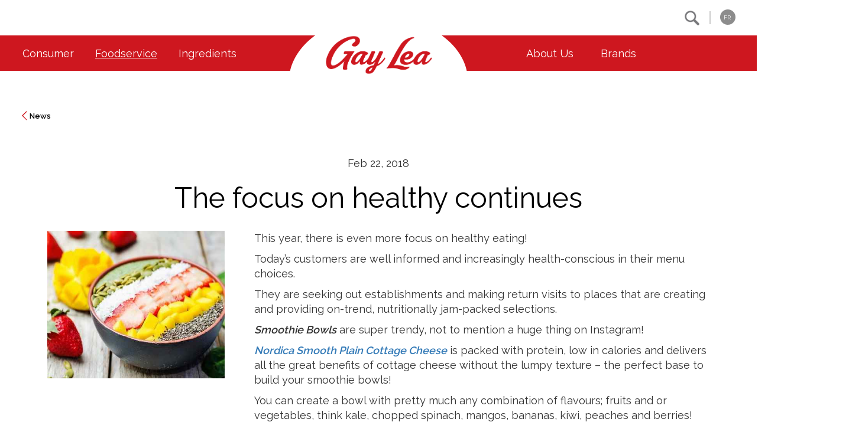

--- FILE ---
content_type: text/html; charset=UTF-8
request_url: https://www.gaylea.com/news/foodservice/health-wellness/focus-on-healthy
body_size: 97461
content:

<!DOCTYPE html>
<html lang="en-US" class="glfclasses">

    <head>

        <title>The focus on healthy continues | Gay Lea</title>
        <meta charset="utf-8" />
        <meta name="viewport" content="width=device-width, initial-scale=1" />
        <meta name="description" content="This year, there is even more focus on healthy eating!
Today’s customers are w" />



        <meta name='robots' content='max-image-preview:large' />
	<style>img:is([sizes="auto" i], [sizes^="auto," i]) { contain-intrinsic-size: 3000px 1500px }</style>
	<link rel="alternate" hreflang="en-us" href="https://www.gaylea.com/" />
<link rel="alternate" hreflang="fr-fr" href="https://www.gaylea.com/fr" />
<link rel="alternate" hreflang="x-default" href="https://www.gaylea.com/" />
<link rel='dns-prefetch' href='//ajax.googleapis.com' />
<link rel='dns-prefetch' href='//maxcdn.bootstrapcdn.com' />
<script type="text/javascript">
/* <![CDATA[ */
window._wpemojiSettings = {"baseUrl":"https:\/\/s.w.org\/images\/core\/emoji\/15.0.3\/72x72\/","ext":".png","svgUrl":"https:\/\/s.w.org\/images\/core\/emoji\/15.0.3\/svg\/","svgExt":".svg","source":{"concatemoji":"https:\/\/www.gaylea.com\/wp-includes\/js\/wp-emoji-release.min.js?ver=6.7.1"}};
/*! This file is auto-generated */
!function(i,n){var o,s,e;function c(e){try{var t={supportTests:e,timestamp:(new Date).valueOf()};sessionStorage.setItem(o,JSON.stringify(t))}catch(e){}}function p(e,t,n){e.clearRect(0,0,e.canvas.width,e.canvas.height),e.fillText(t,0,0);var t=new Uint32Array(e.getImageData(0,0,e.canvas.width,e.canvas.height).data),r=(e.clearRect(0,0,e.canvas.width,e.canvas.height),e.fillText(n,0,0),new Uint32Array(e.getImageData(0,0,e.canvas.width,e.canvas.height).data));return t.every(function(e,t){return e===r[t]})}function u(e,t,n){switch(t){case"flag":return n(e,"\ud83c\udff3\ufe0f\u200d\u26a7\ufe0f","\ud83c\udff3\ufe0f\u200b\u26a7\ufe0f")?!1:!n(e,"\ud83c\uddfa\ud83c\uddf3","\ud83c\uddfa\u200b\ud83c\uddf3")&&!n(e,"\ud83c\udff4\udb40\udc67\udb40\udc62\udb40\udc65\udb40\udc6e\udb40\udc67\udb40\udc7f","\ud83c\udff4\u200b\udb40\udc67\u200b\udb40\udc62\u200b\udb40\udc65\u200b\udb40\udc6e\u200b\udb40\udc67\u200b\udb40\udc7f");case"emoji":return!n(e,"\ud83d\udc26\u200d\u2b1b","\ud83d\udc26\u200b\u2b1b")}return!1}function f(e,t,n){var r="undefined"!=typeof WorkerGlobalScope&&self instanceof WorkerGlobalScope?new OffscreenCanvas(300,150):i.createElement("canvas"),a=r.getContext("2d",{willReadFrequently:!0}),o=(a.textBaseline="top",a.font="600 32px Arial",{});return e.forEach(function(e){o[e]=t(a,e,n)}),o}function t(e){var t=i.createElement("script");t.src=e,t.defer=!0,i.head.appendChild(t)}"undefined"!=typeof Promise&&(o="wpEmojiSettingsSupports",s=["flag","emoji"],n.supports={everything:!0,everythingExceptFlag:!0},e=new Promise(function(e){i.addEventListener("DOMContentLoaded",e,{once:!0})}),new Promise(function(t){var n=function(){try{var e=JSON.parse(sessionStorage.getItem(o));if("object"==typeof e&&"number"==typeof e.timestamp&&(new Date).valueOf()<e.timestamp+604800&&"object"==typeof e.supportTests)return e.supportTests}catch(e){}return null}();if(!n){if("undefined"!=typeof Worker&&"undefined"!=typeof OffscreenCanvas&&"undefined"!=typeof URL&&URL.createObjectURL&&"undefined"!=typeof Blob)try{var e="postMessage("+f.toString()+"("+[JSON.stringify(s),u.toString(),p.toString()].join(",")+"));",r=new Blob([e],{type:"text/javascript"}),a=new Worker(URL.createObjectURL(r),{name:"wpTestEmojiSupports"});return void(a.onmessage=function(e){c(n=e.data),a.terminate(),t(n)})}catch(e){}c(n=f(s,u,p))}t(n)}).then(function(e){for(var t in e)n.supports[t]=e[t],n.supports.everything=n.supports.everything&&n.supports[t],"flag"!==t&&(n.supports.everythingExceptFlag=n.supports.everythingExceptFlag&&n.supports[t]);n.supports.everythingExceptFlag=n.supports.everythingExceptFlag&&!n.supports.flag,n.DOMReady=!1,n.readyCallback=function(){n.DOMReady=!0}}).then(function(){return e}).then(function(){var e;n.supports.everything||(n.readyCallback(),(e=n.source||{}).concatemoji?t(e.concatemoji):e.wpemoji&&e.twemoji&&(t(e.twemoji),t(e.wpemoji)))}))}((window,document),window._wpemojiSettings);
/* ]]> */
</script>
<style id='wp-emoji-styles-inline-css' type='text/css'>

	img.wp-smiley, img.emoji {
		display: inline !important;
		border: none !important;
		box-shadow: none !important;
		height: 1em !important;
		width: 1em !important;
		margin: 0 0.07em !important;
		vertical-align: -0.1em !important;
		background: none !important;
		padding: 0 !important;
	}
</style>
<link rel='stylesheet' id='wp-block-library-css' href='https://www.gaylea.com/wp-includes/css/dist/block-library/style.min.css?ver=6.7.1' type='text/css' media='all' />
<style id='classic-theme-styles-inline-css' type='text/css'>
/*! This file is auto-generated */
.wp-block-button__link{color:#fff;background-color:#32373c;border-radius:9999px;box-shadow:none;text-decoration:none;padding:calc(.667em + 2px) calc(1.333em + 2px);font-size:1.125em}.wp-block-file__button{background:#32373c;color:#fff;text-decoration:none}
</style>
<style id='global-styles-inline-css' type='text/css'>
:root{--wp--preset--aspect-ratio--square: 1;--wp--preset--aspect-ratio--4-3: 4/3;--wp--preset--aspect-ratio--3-4: 3/4;--wp--preset--aspect-ratio--3-2: 3/2;--wp--preset--aspect-ratio--2-3: 2/3;--wp--preset--aspect-ratio--16-9: 16/9;--wp--preset--aspect-ratio--9-16: 9/16;--wp--preset--color--black: #000000;--wp--preset--color--cyan-bluish-gray: #abb8c3;--wp--preset--color--white: #ffffff;--wp--preset--color--pale-pink: #f78da7;--wp--preset--color--vivid-red: #cf2e2e;--wp--preset--color--luminous-vivid-orange: #ff6900;--wp--preset--color--luminous-vivid-amber: #fcb900;--wp--preset--color--light-green-cyan: #7bdcb5;--wp--preset--color--vivid-green-cyan: #00d084;--wp--preset--color--pale-cyan-blue: #8ed1fc;--wp--preset--color--vivid-cyan-blue: #0693e3;--wp--preset--color--vivid-purple: #9b51e0;--wp--preset--gradient--vivid-cyan-blue-to-vivid-purple: linear-gradient(135deg,rgba(6,147,227,1) 0%,rgb(155,81,224) 100%);--wp--preset--gradient--light-green-cyan-to-vivid-green-cyan: linear-gradient(135deg,rgb(122,220,180) 0%,rgb(0,208,130) 100%);--wp--preset--gradient--luminous-vivid-amber-to-luminous-vivid-orange: linear-gradient(135deg,rgba(252,185,0,1) 0%,rgba(255,105,0,1) 100%);--wp--preset--gradient--luminous-vivid-orange-to-vivid-red: linear-gradient(135deg,rgba(255,105,0,1) 0%,rgb(207,46,46) 100%);--wp--preset--gradient--very-light-gray-to-cyan-bluish-gray: linear-gradient(135deg,rgb(238,238,238) 0%,rgb(169,184,195) 100%);--wp--preset--gradient--cool-to-warm-spectrum: linear-gradient(135deg,rgb(74,234,220) 0%,rgb(151,120,209) 20%,rgb(207,42,186) 40%,rgb(238,44,130) 60%,rgb(251,105,98) 80%,rgb(254,248,76) 100%);--wp--preset--gradient--blush-light-purple: linear-gradient(135deg,rgb(255,206,236) 0%,rgb(152,150,240) 100%);--wp--preset--gradient--blush-bordeaux: linear-gradient(135deg,rgb(254,205,165) 0%,rgb(254,45,45) 50%,rgb(107,0,62) 100%);--wp--preset--gradient--luminous-dusk: linear-gradient(135deg,rgb(255,203,112) 0%,rgb(199,81,192) 50%,rgb(65,88,208) 100%);--wp--preset--gradient--pale-ocean: linear-gradient(135deg,rgb(255,245,203) 0%,rgb(182,227,212) 50%,rgb(51,167,181) 100%);--wp--preset--gradient--electric-grass: linear-gradient(135deg,rgb(202,248,128) 0%,rgb(113,206,126) 100%);--wp--preset--gradient--midnight: linear-gradient(135deg,rgb(2,3,129) 0%,rgb(40,116,252) 100%);--wp--preset--font-size--small: 13px;--wp--preset--font-size--medium: 20px;--wp--preset--font-size--large: 36px;--wp--preset--font-size--x-large: 42px;--wp--preset--spacing--20: 0.44rem;--wp--preset--spacing--30: 0.67rem;--wp--preset--spacing--40: 1rem;--wp--preset--spacing--50: 1.5rem;--wp--preset--spacing--60: 2.25rem;--wp--preset--spacing--70: 3.38rem;--wp--preset--spacing--80: 5.06rem;--wp--preset--shadow--natural: 6px 6px 9px rgba(0, 0, 0, 0.2);--wp--preset--shadow--deep: 12px 12px 50px rgba(0, 0, 0, 0.4);--wp--preset--shadow--sharp: 6px 6px 0px rgba(0, 0, 0, 0.2);--wp--preset--shadow--outlined: 6px 6px 0px -3px rgba(255, 255, 255, 1), 6px 6px rgba(0, 0, 0, 1);--wp--preset--shadow--crisp: 6px 6px 0px rgba(0, 0, 0, 1);}:where(.is-layout-flex){gap: 0.5em;}:where(.is-layout-grid){gap: 0.5em;}body .is-layout-flex{display: flex;}.is-layout-flex{flex-wrap: wrap;align-items: center;}.is-layout-flex > :is(*, div){margin: 0;}body .is-layout-grid{display: grid;}.is-layout-grid > :is(*, div){margin: 0;}:where(.wp-block-columns.is-layout-flex){gap: 2em;}:where(.wp-block-columns.is-layout-grid){gap: 2em;}:where(.wp-block-post-template.is-layout-flex){gap: 1.25em;}:where(.wp-block-post-template.is-layout-grid){gap: 1.25em;}.has-black-color{color: var(--wp--preset--color--black) !important;}.has-cyan-bluish-gray-color{color: var(--wp--preset--color--cyan-bluish-gray) !important;}.has-white-color{color: var(--wp--preset--color--white) !important;}.has-pale-pink-color{color: var(--wp--preset--color--pale-pink) !important;}.has-vivid-red-color{color: var(--wp--preset--color--vivid-red) !important;}.has-luminous-vivid-orange-color{color: var(--wp--preset--color--luminous-vivid-orange) !important;}.has-luminous-vivid-amber-color{color: var(--wp--preset--color--luminous-vivid-amber) !important;}.has-light-green-cyan-color{color: var(--wp--preset--color--light-green-cyan) !important;}.has-vivid-green-cyan-color{color: var(--wp--preset--color--vivid-green-cyan) !important;}.has-pale-cyan-blue-color{color: var(--wp--preset--color--pale-cyan-blue) !important;}.has-vivid-cyan-blue-color{color: var(--wp--preset--color--vivid-cyan-blue) !important;}.has-vivid-purple-color{color: var(--wp--preset--color--vivid-purple) !important;}.has-black-background-color{background-color: var(--wp--preset--color--black) !important;}.has-cyan-bluish-gray-background-color{background-color: var(--wp--preset--color--cyan-bluish-gray) !important;}.has-white-background-color{background-color: var(--wp--preset--color--white) !important;}.has-pale-pink-background-color{background-color: var(--wp--preset--color--pale-pink) !important;}.has-vivid-red-background-color{background-color: var(--wp--preset--color--vivid-red) !important;}.has-luminous-vivid-orange-background-color{background-color: var(--wp--preset--color--luminous-vivid-orange) !important;}.has-luminous-vivid-amber-background-color{background-color: var(--wp--preset--color--luminous-vivid-amber) !important;}.has-light-green-cyan-background-color{background-color: var(--wp--preset--color--light-green-cyan) !important;}.has-vivid-green-cyan-background-color{background-color: var(--wp--preset--color--vivid-green-cyan) !important;}.has-pale-cyan-blue-background-color{background-color: var(--wp--preset--color--pale-cyan-blue) !important;}.has-vivid-cyan-blue-background-color{background-color: var(--wp--preset--color--vivid-cyan-blue) !important;}.has-vivid-purple-background-color{background-color: var(--wp--preset--color--vivid-purple) !important;}.has-black-border-color{border-color: var(--wp--preset--color--black) !important;}.has-cyan-bluish-gray-border-color{border-color: var(--wp--preset--color--cyan-bluish-gray) !important;}.has-white-border-color{border-color: var(--wp--preset--color--white) !important;}.has-pale-pink-border-color{border-color: var(--wp--preset--color--pale-pink) !important;}.has-vivid-red-border-color{border-color: var(--wp--preset--color--vivid-red) !important;}.has-luminous-vivid-orange-border-color{border-color: var(--wp--preset--color--luminous-vivid-orange) !important;}.has-luminous-vivid-amber-border-color{border-color: var(--wp--preset--color--luminous-vivid-amber) !important;}.has-light-green-cyan-border-color{border-color: var(--wp--preset--color--light-green-cyan) !important;}.has-vivid-green-cyan-border-color{border-color: var(--wp--preset--color--vivid-green-cyan) !important;}.has-pale-cyan-blue-border-color{border-color: var(--wp--preset--color--pale-cyan-blue) !important;}.has-vivid-cyan-blue-border-color{border-color: var(--wp--preset--color--vivid-cyan-blue) !important;}.has-vivid-purple-border-color{border-color: var(--wp--preset--color--vivid-purple) !important;}.has-vivid-cyan-blue-to-vivid-purple-gradient-background{background: var(--wp--preset--gradient--vivid-cyan-blue-to-vivid-purple) !important;}.has-light-green-cyan-to-vivid-green-cyan-gradient-background{background: var(--wp--preset--gradient--light-green-cyan-to-vivid-green-cyan) !important;}.has-luminous-vivid-amber-to-luminous-vivid-orange-gradient-background{background: var(--wp--preset--gradient--luminous-vivid-amber-to-luminous-vivid-orange) !important;}.has-luminous-vivid-orange-to-vivid-red-gradient-background{background: var(--wp--preset--gradient--luminous-vivid-orange-to-vivid-red) !important;}.has-very-light-gray-to-cyan-bluish-gray-gradient-background{background: var(--wp--preset--gradient--very-light-gray-to-cyan-bluish-gray) !important;}.has-cool-to-warm-spectrum-gradient-background{background: var(--wp--preset--gradient--cool-to-warm-spectrum) !important;}.has-blush-light-purple-gradient-background{background: var(--wp--preset--gradient--blush-light-purple) !important;}.has-blush-bordeaux-gradient-background{background: var(--wp--preset--gradient--blush-bordeaux) !important;}.has-luminous-dusk-gradient-background{background: var(--wp--preset--gradient--luminous-dusk) !important;}.has-pale-ocean-gradient-background{background: var(--wp--preset--gradient--pale-ocean) !important;}.has-electric-grass-gradient-background{background: var(--wp--preset--gradient--electric-grass) !important;}.has-midnight-gradient-background{background: var(--wp--preset--gradient--midnight) !important;}.has-small-font-size{font-size: var(--wp--preset--font-size--small) !important;}.has-medium-font-size{font-size: var(--wp--preset--font-size--medium) !important;}.has-large-font-size{font-size: var(--wp--preset--font-size--large) !important;}.has-x-large-font-size{font-size: var(--wp--preset--font-size--x-large) !important;}
:where(.wp-block-post-template.is-layout-flex){gap: 1.25em;}:where(.wp-block-post-template.is-layout-grid){gap: 1.25em;}
:where(.wp-block-columns.is-layout-flex){gap: 2em;}:where(.wp-block-columns.is-layout-grid){gap: 2em;}
:root :where(.wp-block-pullquote){font-size: 1.5em;line-height: 1.6;}
</style>
<link rel='stylesheet' id='wpml-blocks-css' href='https://www.gaylea.com/wp-content/plugins/sitepress-multilingual-cms/dist/css/blocks/styles.css?ver=4.6.14' type='text/css' media='all' />
<link rel='stylesheet' id='bootstrap-css-css' href='https://maxcdn.bootstrapcdn.com/bootstrap/3.3.7/css/bootstrap.min.css' type='text/css' media='all' />
<link rel='stylesheet' id='style-css' href='https://www.gaylea.com/wp-content/themes/glfmain/style.css?ver=1.3.10' type='text/css' media='all' />
<link rel='stylesheet' id='bt-styles-css' href='https://www.gaylea.com/wp-content/themes/glfmain/css/style.css?ver=1.3.10' type='text/css' media='all' />
<link rel='stylesheet' id='bt-jui-style-css' href='https://www.gaylea.com/wp-content/themes/glfmain/css/jquery-ui.min.css' type='text/css' media='all' />
<link rel='stylesheet' id='bt-jui-struct-style-css' href='https://www.gaylea.com/wp-content/themes/glfmain/css/jquery-ui.structure.min.css' type='text/css' media='all' />
<link rel='stylesheet' id='bt-jui-theme-style-css' href='https://www.gaylea.com/wp-content/themes/glfmain/css/jquery-ui.theme.min.css' type='text/css' media='all' />
<link rel='stylesheet' id='media-rules-css' href='https://www.gaylea.com/wp-content/themes/glfmain/css/main.css?ver=1.3.10' type='text/css' media='all' />
<link rel='stylesheet' id='gaylea-media-styles-css' href='https://www.gaylea.com/wp-content/themes/glfmain/css/media.css?ver=1.3.10' type='text/css' media='all' />
<link rel='stylesheet' id='slick-styles-css' href='https://www.gaylea.com/wp-content/themes/glfmain/css/slick.css?ver=1.3.10' type='text/css' media='all' />
<link rel='stylesheet' id='article-styles-css' href='https://www.gaylea.com/wp-content/themes/glfmain/css/article.css?ver=1.3.10' type='text/css' media='all' />
<script type="text/javascript" src="https://ajax.googleapis.com/ajax/libs/jquery/3.2.1/jquery.min.js" id="bt-jquery-js"></script>
<script type="text/javascript" id="scripts-js-extra">
/* <![CDATA[ */
var MyAjax = {"ajaxurl":"https:\/\/www.gaylea.com\/wp-admin\/admin-ajax.php"};
/* ]]> */
</script>
<script type="text/javascript" src="https://www.gaylea.com/wp-content/themes/glfmain/js/scripts.js?ver=1.3.10" id="scripts-js"></script>
<script type="text/javascript" src="https://maxcdn.bootstrapcdn.com/bootstrap/3.3.7/js/bootstrap.min.js" id="bootstrap-js-js"></script>
<script type="text/javascript" src="https://www.gaylea.com/wp-content/themes/glfmain/js/jquery-ui.min.js" id="bt-jui-js-js"></script>
<script type="text/javascript" src="https://www.gaylea.com/wp-content/themes/glfmain/js/slick.min.js?ver=1.3.10" id="slick-js-js"></script>
<script type="text/javascript" src="https://www.gaylea.com/wp-content/themes/glfmain/js/save-cookie.js?ver=1.3.10" id="shopping-js-js"></script>
<script type="text/javascript" src="https://www.gaylea.com/wp-content/themes/glfmain/js/share.js?ver=1.3.10" id="share-js-js"></script>
<script type="text/javascript" src="https://www.gaylea.com/wp-content/themes/glfmain/js/modernizr-pointer.js?ver=1.3.10" id="modernizr-js-js"></script>
<link rel="https://api.w.org/" href="https://www.gaylea.com/index.php?rest_route=/" /><link rel="alternate" title="JSON" type="application/json" href="https://www.gaylea.com/index.php?rest_route=/wp/v2/pages/2627" /><link rel="EditURI" type="application/rsd+xml" title="RSD" href="https://www.gaylea.com/xmlrpc.php?rsd" />
<meta name="generator" content="WordPress 6.7.1" />
<link rel="canonical" href="https://www.gaylea.com/news/foodservice/health-wellness/focus-on-healthy" />
<link rel='shortlink' href='https://www.gaylea.com/' />
<link rel="alternate" title="oEmbed (JSON)" type="application/json+oembed" href="https://www.gaylea.com/index.php?rest_route=%2Foembed%2F1.0%2Fembed&#038;url=https%3A%2F%2Fwww.gaylea.com%2F" />
<link rel="alternate" title="oEmbed (XML)" type="text/xml+oembed" href="https://www.gaylea.com/index.php?rest_route=%2Foembed%2F1.0%2Fembed&#038;url=https%3A%2F%2Fwww.gaylea.com%2F&#038;format=xml" />
<meta name="generator" content="WPML ver:4.6.14 stt:1,4;" />

        
            <script src="https://www.google.com/recaptcha/api.js?hl=en" async defer></script>

            
        <!-- Google tag (gtag.js) -->
        <script async src="https://www.googletagmanager.com/gtag/js?id=G-46WDB0GQ0Y"></script>
        <script>
            window.dataLayer = window.dataLayer || [];
            function gtag() {
                dataLayer.push(arguments);
            }
            gtag('js', new Date());

            gtag('config', 'G-46WDB0GQ0Y');
        </script>


        <!-- Google Tag Manager -->
        <script>(function (w, d, s, l, i) {
                w[l] = w[l] || [];
                w[l].push({'gtm.start':
                            new Date().getTime(), event: 'gtm.js'});
                var f = d.getElementsByTagName(s)[0],
                        j = d.createElement(s), dl = l != 'dataLayer' ? '&l=' + l : '';
                j.async = true;
                j.src =
                        'https://www.googletagmanager.com/gtm.js?id=' + i + dl;
                f.parentNode.insertBefore(j, f);
            })(window, document, 'script', 'dataLayer', 'GTM-56Q3MGXH');</script>
        <!-- End Google Tag Manager -->


    </head>


<body class="home page-template-default page page-id-2627 page-parent news scroll-check">

    
        <div id="masthead" class="glfclasses">
            <a class="sr-only sr-only-focusable" href="#main-content">Skip to main content</a>
            <div id="top-nav">
                <div class="top-nav-container">
                    <div class="search">
                        <form class="search" action="https://www.gaylea.com/search" method="get">

                            <a href="javascript:void(0);" id="search-button" role="button"></a>

                            <div class="form-group">
                                <label class="sr-only" for="searchword">Search</label>
                                <input id="searchword" type="text" name="searchword" value="" class="form-control" placeholder="Search Foodservice" />
                                <input type="hidden" name="top_category" value="foodservice" />
                            </div>

                        </form>
                    </div>
                    <div class="divider"></div>

                    
            <a href="https://www.gaylea.com/fr/trans-not-available" class="lang-toggle">FR</a>
            
                </div>
            </div>

            <div id="main-nav">
                <div class="nav-container">

                    <div id="hamburger" class="mob-menu-open">
                        <div></div>
                        <div></div>
                        <div></div>
                    </div>

                    <ul class="nav-left">

                        
                <li id="consumer-menu-item"><a href="https://www.gaylea.com">Consumer</a><span></span></li>

                
                <li id="foodservice-menu-item" class="active"><a href="https://www.gaylea.com/foodservice">Foodservice</a><span></span></li>

                
                <li id="ingredients-2-menu-item"><a href="https://gayleaingredients.com/">Ingredients</a><span></span></li>

                
                    </ul>

                    <div id="main-logo">
                        <a href="https://www.gaylea.com"><img src="https://www.gaylea.com/wp-content/themes/glfmain/images/GL_LOGO_NEW.png" alt="Gay Lea Foods logo" /></a>
                    </div>

                    <ul class="nav-right">
                        
                <li id="about-us-menu-item"><a href="https://www.gaylea.com/about-us">About Us</a><span></span></li>

                
                <li id="brands-menu-item"><a href="https://www.gaylea.com/brands">Brands</a><span></span></li>

                                    </ul>

                </div>

                
                        <div id="consumer-dropdown" class="dropdown">
                            <div class="nav-container">
                                <ul>

                                                                                <li>
                                                <h3><a href="https://www.gaylea.com/products/">Products</a></h3>
                                                <ul>

                                                    
                                                                <li><a href="https://www.gaylea.com/products/butter/">Butter</a></li>

                                                                
                                                                <li><a href="https://www.gaylea.com/products/specialty-butters/">Specialty Butters</a></li>

                                                                
                                                                <li><a href="https://www.gaylea.com/products/cottage-cheese/">Cottage Cheese</a></li>

                                                                
                                                                <li><a href="https://www.gaylea.com/products/sour-cream/">Sour Cream</a></li>

                                                                
                                                                <li><a href="https://www.gaylea.com/products/whipped-cream/">Whipped Cream</a></li>

                                                                
                                                                <li><a href="https://www.gaylea.com/products/milk/">Milk</a></li>

                                                                
                                                                <li><a href="https://www.gaylea.com/products/cheese/">Cheese</a></li>

                                                                
                                                </ul>
                                            </li>

                                                                                        <li>
                                                <h3><a href="https://www.gaylea.com/recipes/">Recipes</a></h3>
                                                <ul>

                                                    
                                                                <li><a href="https://www.gaylea.com/recipes/breakfast">Breakfast</a></li> 

                                                                
                                                                <li><a href="https://www.gaylea.com/recipes/lunch">Lunch</a></li> 

                                                                
                                                                <li><a href="https://www.gaylea.com/recipes/appetizers">Appetizers</a></li> 

                                                                
                                                                <li><a href="https://www.gaylea.com/recipes/dinner/">Dinner</a></li> 

                                                                
                                                                <li><a href="https://www.gaylea.com/recipes/soups">Soups</a></li> 

                                                                
                                                                <li><a href="https://www.gaylea.com/recipes/dips-spreads">Dips & Spreads</a></li> 

                                                                
                                                                <li><a href="https://www.gaylea.com/recipes/desserts/">Desserts</a></li> 

                                                                
                                                                <li><a href="https://www.gaylea.com/recipes/cookies/">Cookies</a></li> 

                                                                
                                                            <li><a href="/recipes/">See more Categories</a></li>

                                                            
                                                </ul>
                                            </li>

                                                                                        <li>
                                                <h3><a href="https://www.gaylea.com/news/consumer/">News</a></h3>
                                                <ul>

                                                    
                                                            <li><a href="https://www.gaylea.com/news/consumer/health-wellness/">Health &amp; Wellness</a></li>

                                                            
                                                            <li><a href="https://www.gaylea.com/news/consumer/whats-new/">What's New</a></li>

                                                            
                                                </ul>
                                            </li>

                                                                                        <li>
                                                <h3><a href="https://www.gaylea.com/faq/">FAQ</a></h3>
                                                <ul>

                                                    
                                                                <li><a href="https://www.gaylea.com/faq/general">General</a></li>

                                                                
                                                                <li><a href="https://www.gaylea.com/faq/whipped-cream">Whipped Cream</a></li>

                                                                
                                                                <li><a href="https://www.gaylea.com/faq/butter">Butter</a></li>

                                                                
                                                                <li><a href="https://www.gaylea.com/faq/cottage-cheese">Cottage Cheese</a></li>

                                                                
                                                                <li><a href="https://www.gaylea.com/faq/sour-cream">Sour Cream</a></li>

                                                                
                                                                <li><a href="https://www.gaylea.com/faq/cheese">Cheese</a></li>

                                                                
                                                                <li><a href="https://www.gaylea.com/faq/milk">Milk</a></li>

                                                                
                                                </ul>
                                            </li>

                                                                                        <li>
                                                <h3><a href="https://www.gaylea.com/commitment/">Our ESG Commitments</a></h3>
                                                <ul>

                                                    
                                                                <li><a href="https://www.gaylea.com/commitment/environment">Environment</a></li>

                                                                
                                                                <li><a href="https://www.gaylea.com/commitment/animal-welfare">Animal Welfare</a></li>

                                                                
                                                                <li><a href="https://www.gaylea.com/commitment/community">Community</a></li>

                                                                
                                                                <li><a href="https://www.gaylea.com/commitment/our-values/">Co-operative Principles</a></li>

                                                                
                                                                <li><a href="https://www.gaylea.com/commitment/diversity-and-inclusion">Diversity & Inclusion</a></li>

                                                                
                                                                <li><a href="https://www.gaylea.com/commitment/accessibility">Accessibility</a></li>

                                                                
                                                </ul>
                                            </li>

                                                                                        <li>
                                                <h3><a href="https://www.gaylea.com/contact-us/">Contact</a></h3>
                                                <ul>

                                                    
                                                                <li><a href="https://www.gaylea.com/contact-us/email">Contact Us</a></li>

                                                                
                                                                <li><a href="https://www.gaylea.com/contact-us/locations">Location</a></li>

                                                                
                                                </ul>
                                            </li>

                                            
                                </ul>
                            </div>
                        </div>


                        
                        <div id="foodservice-dropdown" class="dropdown">
                            <div class="nav-container">
                                <ul>

                                                                                <li>
                                                <h3><a href="https://www.gaylea.com/foodservice/products/">Products</a></h3>
                                                <ul>

                                                    
                                                                <li><a href="https://www.gaylea.com/foodservice/products/butter/">Butter</a></li>

                                                                
                                                                <li><a href="https://www.gaylea.com/foodservice/products/nordica-cottage-cheese/">Nordica Cottage Cheese</a></li>

                                                                
                                                                <li><a href="https://www.gaylea.com/foodservice/products/sour-cream/">Sour Cream</a></li>

                                                                
                                                                <li><a href="https://www.gaylea.com/foodservice/products/real-whipped-cream/">Real Whipped Cream</a></li>

                                                                
                                                                <li><a href="https://www.gaylea.com/foodservice/products/fluids-uht-milk-cream/">Fluids – UHT Milk & Cream</a></li>

                                                                
                                                                <li><a href="https://www.gaylea.com/foodservice/products/cheese/">Cheese</a></li>

                                                                
                                                                <li><a href="https://www.gaylea.com/foodservice/products/yogurt/">Yogurt</a></li>

                                                                
                                                </ul>
                                            </li>

                                                                                        <li>
                                                <h3><a href="https://www.gaylea.com/foodservice/recipes/">Recipes</a></h3>
                                                <ul>

                                                    
                                                                <li><a href="https://www.gaylea.com/foodservice/recipes/breakfast">Breakfast</a></li> 

                                                                
                                                                <li><a href="https://www.gaylea.com/foodservice/recipes/lunch">Lunch</a></li> 

                                                                
                                                                <li><a href="https://www.gaylea.com/foodservice/recipes/appetizers">Appetizers</a></li> 

                                                                
                                                                <li><a href="https://www.gaylea.com/foodservice/recipes/dinner">Dinner</a></li> 

                                                                
                                                                <li><a href="https://www.gaylea.com/foodservice/recipes/desserts">Desserts</a></li> 

                                                                
                                                                <li><a href="https://www.gaylea.com/foodservice/recipes/beverages">Beverages</a></li> 

                                                                
                                                </ul>
                                            </li>

                                                                                        <li>
                                                <h3><a href="https://www.gaylea.com/news/foodservice/">News</a></h3>
                                                <ul>

                                                    
                                                            <li><a href="https://www.gaylea.com/news/foodservice/health-wellness/">Health &amp; Wellness</a></li>

                                                            
                                                            <li><a href="https://www.gaylea.com/news/foodservice/whats-new/">What's New</a></li>

                                                            
                                                </ul>
                                            </li>

                                                                                        <li>
                                                <h3><a href="https://www.gaylea.com/contact-us/">Contact</a></h3>
                                                <ul>

                                                    
                                                                <li><a href="https://www.gaylea.com/contact-us/email">Contact Us</a></li>

                                                                
                                                                <li><a href="https://www.gaylea.com/contact-us/locations">Location</a></li>

                                                                
                                                </ul>
                                            </li>

                                            
                                </ul>
                            </div>
                        </div>


                        
                        <div id="ingredients-2-dropdown" class="dropdown">
                            <div class="nav-container">
                                <ul>

                                                                                <li class="ing">
                                                <h3><a href="https://gayleaingredients.com/">Visit our Ingredients website to learn about our trusted ingredient solutions</a></h3>
                                                <ul>

                                                    
                                                </ul>
                                            </li>

                                            
                                </ul>
                            </div>
                        </div>


                        
                        <div id="about-us-dropdown" class="dropdown">
                            <div class="nav-container">
                                <ul>

                                                                                <li>
                                                <h3><a href="https://www.gaylea.com/about-us/about-gay-lea/">Our Co-operative</a></h3>
                                                <ul>

                                                    
                                                                <li><a href="https://www.gaylea.com/about-us/about-gay-lea/the-gay-lea-story/">The Gay Lea Foods Story</a></li>

                                                                
                                                                <li><a href="https://www.gaylea.com/about-us/about-gay-lea/history/">History</a></li>

                                                                
                                                                <li><a href="https://www.gaylea.com/about-us/about-gay-lea/our-people/">Our People</a></li>

                                                                
                                                                <li><a href="https://www.gaylea.com/about-us/about-gay-lea/annual-report/">Annual Report</a></li>

                                                                
                                                </ul>
                                            </li>

                                                                                        <li>
                                                <h3><a href="https://www.gaylea.com/commitment">Our ESG Commitments</a></h3>
                                                <ul>

                                                    
                                                                <li><a href="https://www.gaylea.com/commitment/environment">Environment</a></li>

                                                                
                                                                <li><a href="https://www.gaylea.com/commitment/animal-welfare">Animal Welfare</a></li>

                                                                
                                                                <li><a href="https://www.gaylea.com/commitment/community">Community Investment</a></li>

                                                                
                                                                <li><a href="https://www.gaylea.com/commitment/our-values/">Co-operative Principles</a></li>

                                                                
                                                                <li><a href="https://www.gaylea.com/commitment/diversity-and-inclusion">Diversity & Inclusion</a></li>

                                                                
                                                                <li><a href="https://www.gaylea.com/commitment/accessibility">Accessibility</a></li>

                                                                
                                                </ul>
                                            </li>

                                                                                        <li>
                                                <h3><a href="https://www.gaylea.com/foundation">Foundation</a></h3>
                                                <ul>

                                                    
                                                                <li><a href="https://www.gaylea.com/foundation/how-to-apply/">How To Apply</a></li>

                                                                
                                                </ul>
                                            </li>

                                                                                        <li>
                                                <h3><a href="https://www.gaylea.com/about-us/employment/">Employment</a></h3>
                                                <ul>

                                                    
                                                                <li><a href="https://can63.dayforcehcm.com/CandidatePortal/en-US/gayleafoods">Available Positions</a></li>

                                                                
                                                </ul>
                                            </li>

                                                                                        <li>
                                                <h3><a href="https://www.gaylea.com/contact-us/">Contact</a></h3>
                                                <ul>

                                                    
                                                                <li><a href="https://www.gaylea.com/contact-us/email">Contact Us</a></li>

                                                                
                                                                <li><a href="https://www.gaylea.com/contact-us/locations">Location</a></li>

                                                                
                                                                <li><a href="https://www.gaylea.com/media-relations/">Media Relations</a></li>

                                                                
                                                </ul>
                                            </li>

                                            
                                </ul>
                            </div>
                        </div>


                                                <div id="brands-dropdown" class="dropdown">

                            <div class="nav-container">
                                <ul>
                                    <li class="gl-site-link"><a href="/"></a></li>
                                    <li class="salerno-site-link"><a href="https://www.salernodairy.com/" target="_blank"></a></li>
                                    <li class="blackriver-site-link"><a href="https://www.blackrivercheese.com/" target="_blank"></a></li>
                                    <li class="ac-site-link"><a href="https://albertacheese.com/" target="_blank"></a></li>
                                    <li class="ivanhoe-site-link"><a href="https://www.ivanhoecheese.com/" target="_blank"></a></li>
                                    <!--<li class="hewitt-site-link"><a href="https://www.hewittsdairy.com/" target="_blank"></a></li>-->
                                    <li class="stirling-site-link"><a href="https://stirlingcreamery.com/" target="_blank"></a></li>
                                    <li class="nordica-link"><a href="/products/cottage-cheese/"></a></li>
                                    <li class="lacteeze-link"><a href="/products/milk/2-partly-skimmed-milk"></a></li>
                                    <!--li class="longlife-link"><a href=""></a></li-->
                                    <!--<li class="gos-gris-link"><a href="https://www.salernodairy.com/products/gos-gris" target="_blank"></a></li>
                                    <li class="small-batch-link"><a href="https://www.hewittssmallbatch.com" target="_blank"></a></li>-->
                                </ul>
                            </div>

                        </div>

                        

            </div>

            <div id="sticky-main-nav">
                <div class="sticky-main-nav-container">
                    <div class="nav-container">

                        <div id="hamburger-sticky" class="mob-menu-open">
                            <div></div>
                            <div></div>
                            <div></div>
                        </div>



                        <div id="main-logo-sticky">
                            <a href="https://www.gaylea.com"><img src="https://www.gaylea.com/wp-content/themes/glfmain/images/gl-logo-md.png" alt="Gay Lea Foods logo" /></a>
                        </div>

                        <a href="javascript:void(0);" class="back-to-top">TOP</a>

                    </div>
                </div>
            </div>

        </div>


        
    
        <div id="mob-top-nav">

            <a class="close-menu" href="javascript:void(0);">
                <span></span>
                <span></span>
            </a>

            <div class="mob-top-nav-container">

                <div class="search">
                    <form class="search" action="/search" method="get">

                        <a href="javascript:void(0);" id="search-button-mob"></a>

                        <div class="form-group">
                            <label class="sr-only" for="searchword">Search</label>
                            <input id="searchword-mob" type="text" name="searchword" value="" class="form-control" placeholder="Search Foodservice" />
                            <input type="hidden" name="top_category" value="foodservice" />

                        </div>


                    </form>
                </div>

                <div class="divider"></div>
                
            <a href="https://www.gaylea.com/fr/trans-not-available" class="lang-toggle">FR</a>
                        </div>

            <div class="clearfix"></div>

            <ul>

                
                    <li id="consumer-menu-item-mob">
                        <a href="javascript:void(0);">Consumer</a>
                        <span></span>
                        <ul>
                            <li>
                                <h4><a href="https://www.gaylea.com">Explore Consumer</a></h4>
                            </li>

                            
                                    <li>
                                        <h5><a href="javascript:void(0);">Products</a></h5>

                                        
                                            <ul>
                                                <li><h6><a href="https://www.gaylea.com/products/">Explore Products</a></h6></li>

                                                
                                                    <li><a href="https://www.gaylea.com/products/butter/">Butter</a></li>

                                                    
                                                    <li><a href="https://www.gaylea.com/products/specialty-butters/">Specialty Butters</a></li>

                                                    
                                                    <li><a href="https://www.gaylea.com/products/cottage-cheese/">Cottage Cheese</a></li>

                                                    
                                                    <li><a href="https://www.gaylea.com/products/sour-cream/">Sour Cream</a></li>

                                                    
                                                    <li><a href="https://www.gaylea.com/products/whipped-cream/">Whipped Cream</a></li>

                                                    
                                                    <li><a href="https://www.gaylea.com/products/milk/">Milk</a></li>

                                                    
                                                    <li><a href="https://www.gaylea.com/products/cheese/">Cheese</a></li>

                                                    

                                            </ul>

                                            <span><span></span><span></span></span>

                                        
                                    </li>

                                    
                                    <li>
                                        <h5><a href="javascript:void(0);">Recipes</a></h5>

                                        
                                            <ul>
                                                <li><h6><a href="https://www.gaylea.com/recipes/">Explore Recipes</a></h6></li>

                                                
                                                    <li><a href="https://www.gaylea.com/recipes/appetizers/">Appetizers</a></li>

                                                    
                                                    <li><a href="https://www.gaylea.com/recipes/beverages/">Beverages</a></li>

                                                    
                                                    <li><a href="https://www.gaylea.com/recipes/breakfast/">Breakfast</a></li>

                                                    
                                                    <li><a href="https://www.gaylea.com/recipes/cookies/">Cookies</a></li>

                                                    
                                                    <li><a href="https://www.gaylea.com/recipes/desserts/">Desserts</a></li>

                                                    
                                                    <li><a href="https://www.gaylea.com/recipes/dinner/">Dinner</a></li>

                                                    
                                                    <li><a href="https://www.gaylea.com/recipes/dips &amp; spreads/">Dips &amp; Spreads</a></li>

                                                    
                                                    <li><a href="https://www.gaylea.com/recipes/lunch/">Lunch</a></li>

                                                    
                                                    <li><a href="https://www.gaylea.com/recipes/soups/">Soups</a></li>

                                                    
                                                    <li><a href="https://www.gaylea.com/recipes/videos">Videos</a></li>

                                                    

                                            </ul>

                                            <span><span></span><span></span></span>

                                        
                                    </li>

                                    
                                    <li>
                                        <h5><a href="javascript:void(0);">News</a></h5>

                                        
                                            <ul>
                                                <li><h6><a href="https://www.gaylea.com/news/consumer/">Explore News</a></h6></li>

                                                
                                                    <li><a href="https://www.gaylea.com/news/consumer/health-wellness/">Health &amp; Wellness</a></li>

                                                    
                                                    <li><a href="https://www.gaylea.com/news/consumer/whats-new/">What's New</a></li>

                                                    

                                            </ul>

                                            <span><span></span><span></span></span>

                                        
                                    </li>

                                    
                                    <li>
                                        <h5><a href="javascript:void(0);">FAQ</a></h5>

                                        
                                            <ul>
                                                <li><h6><a href="https://www.gaylea.com/faq/">Explore FAQ</a></h6></li>

                                                
                                                    <li><a href="https://www.gaylea.com/faq/general">General</a></li>

                                                    
                                                    <li><a href="https://www.gaylea.com/faq/whipped-cream">Whipped Cream</a></li>

                                                    
                                                    <li><a href="https://www.gaylea.com/faq/butter">Butter</a></li>

                                                    
                                                    <li><a href="https://www.gaylea.com/faq/cottage-cheese">Cottage Cheese</a></li>

                                                    
                                                    <li><a href="https://www.gaylea.com/faq/sour-cream">Sour Cream</a></li>

                                                    
                                                    <li><a href="https://www.gaylea.com/faq/cheese">Cheese</a></li>

                                                    
                                                    <li><a href="https://www.gaylea.com/faq/milk">Milk</a></li>

                                                    

                                            </ul>

                                            <span><span></span><span></span></span>

                                        
                                    </li>

                                    
                                    <li>
                                        <h5><a href="javascript:void(0);">Our ESG Commitments</a></h5>

                                        
                                            <ul>
                                                <li><h6><a href="https://www.gaylea.com/commitment/">Explore Our ESG Commitments</a></h6></li>

                                                
                                                    <li><a href="https://www.gaylea.com/commitment/environment">Environment</a></li>

                                                    
                                                    <li><a href="https://www.gaylea.com/commitment/animal-welfare">Animal Welfare</a></li>

                                                    
                                                    <li><a href="https://www.gaylea.com/commitment/community">Community</a></li>

                                                    
                                                    <li><a href="https://www.gaylea.com/commitment/our-values/">Co-operative Principles</a></li>

                                                    
                                                    <li><a href="https://www.gaylea.com/commitment/diversity-and-inclusion">Diversity & Inclusion</a></li>

                                                    
                                                    <li><a href="https://www.gaylea.com/commitment/accessibility">Accessibility</a></li>

                                                    

                                            </ul>

                                            <span><span></span><span></span></span>

                                        
                                    </li>

                                    
                                    <li>
                                        <h5><a href="javascript:void(0);">Contact</a></h5>

                                        
                                            <ul>
                                                <li><h6><a href="https://www.gaylea.com/contact-us/">Explore Contact</a></h6></li>

                                                
                                                    <li><a href="https://www.gaylea.com/contact-us/email">Contact Us</a></li>

                                                    
                                                    <li><a href="https://www.gaylea.com/contact-us/locations">Location</a></li>

                                                    

                                            </ul>

                                            <span><span></span><span></span></span>

                                        
                                    </li>

                                    
                        </ul>
                    </li>

                
                    <li id="foodservice-menu-item-mob">
                        <a href="javascript:void(0);">Foodservice</a>
                        <span></span>
                        <ul>
                            <li>
                                <h4><a href="https://www.gaylea.com/foodservice">Explore Foodservice</a></h4>
                            </li>

                            
                                    <li>
                                        <h5><a href="javascript:void(0);">Products</a></h5>

                                        
                                            <ul>
                                                <li><h6><a href="https://www.gaylea.com/foodservice/products/">Explore Products</a></h6></li>

                                                
                                                    <li><a href="https://www.gaylea.com/foodservice/products/butter/">Butter</a></li>

                                                    
                                                    <li><a href="https://www.gaylea.com/foodservice/products/nordica-cottage-cheese/">Nordica Cottage Cheese</a></li>

                                                    
                                                    <li><a href="https://www.gaylea.com/foodservice/products/sour-cream/">Sour Cream</a></li>

                                                    
                                                    <li><a href="https://www.gaylea.com/foodservice/products/real-whipped-cream/">Real Whipped Cream</a></li>

                                                    
                                                    <li><a href="https://www.gaylea.com/foodservice/products/fluids-uht-milk-cream/">Fluids – UHT Milk & Cream</a></li>

                                                    
                                                    <li><a href="https://www.gaylea.com/foodservice/products/cheese/">Cheese</a></li>

                                                    
                                                    <li><a href="https://www.gaylea.com/foodservice/products/yogurt/">Yogurt</a></li>

                                                    

                                            </ul>

                                            <span><span></span><span></span></span>

                                        
                                    </li>

                                    
                                    <li>
                                        <h5><a href="javascript:void(0);">Recipes</a></h5>

                                        
                                            <ul>
                                                <li><h6><a href="https://www.gaylea.com/foodservice/recipes/">Explore Recipes</a></h6></li>

                                                
                                                    <li><a href="https://www.gaylea.com/foodservice/recipes/appetizers/">Appetizers</a></li>

                                                    
                                                    <li><a href="https://www.gaylea.com/foodservice/recipes/beverages/">Beverages</a></li>

                                                    
                                                    <li><a href="https://www.gaylea.com/foodservice/recipes/breakfast/">Breakfast</a></li>

                                                    
                                                    <li><a href="https://www.gaylea.com/foodservice/recipes/desserts/">Desserts</a></li>

                                                    
                                                    <li><a href="https://www.gaylea.com/foodservice/recipes/dinner/">Dinner</a></li>

                                                    
                                                    <li><a href="https://www.gaylea.com/foodservice/recipes/lunch/">Lunch</a></li>

                                                    

                                            </ul>

                                            <span><span></span><span></span></span>

                                        
                                    </li>

                                    
                                    <li>
                                        <h5><a href="javascript:void(0);">News</a></h5>

                                        
                                            <ul>
                                                <li><h6><a href="https://www.gaylea.com/news/foodservice/">Explore News</a></h6></li>

                                                
                                                    <li><a href="https://www.gaylea.com/news/foodservice/health-wellness/">Health &amp; Wellness</a></li>

                                                    
                                                    <li><a href="https://www.gaylea.com/news/foodservice/whats-new/">What's New</a></li>

                                                    

                                            </ul>

                                            <span><span></span><span></span></span>

                                        
                                    </li>

                                    
                                    <li>
                                        <h5><a href="javascript:void(0);">Contact</a></h5>

                                        
                                            <ul>
                                                <li><h6><a href="https://www.gaylea.com/contact-us/">Explore Contact</a></h6></li>

                                                
                                                    <li><a href="https://www.gaylea.com/contact-us/email">Contact Us</a></li>

                                                    
                                                    <li><a href="https://www.gaylea.com/contact-us/locations">Location</a></li>

                                                    

                                            </ul>

                                            <span><span></span><span></span></span>

                                        
                                    </li>

                                    
                        </ul>
                    </li>

                
                    <li id="ingredients-2-menu-item-mob">
                        <a href="javascript:void(0);">Ingredients</a>
                        <span></span>
                        <ul>
                            <li>
                                <h4><a href="https://gayleaingredients.com/">Explore Ingredients</a></h4>
                            </li>

                            
                                    <li>
                                        <h5 class="ing"><a href="https://gayleaingredients.com/">Visit our Ingredients website to learn about our trusted ingredient solutions</a></h5>

                                        
                                    </li>

                                    
                        </ul>
                    </li>

                
                    <li id="about-us-menu-item-mob">
                        <a href="javascript:void(0);">About Us</a>
                        <span></span>
                        <ul>
                            <li>
                                <h4><a href="https://www.gaylea.com/about-us">Explore About Us</a></h4>
                            </li>

                            
                                    <li>
                                        <h5><a href="javascript:void(0);">Our Co-operative</a></h5>

                                        
                                            <ul>
                                                <li><h6><a href="https://www.gaylea.com/about-us/about-gay-lea/">Explore Our Co-operative</a></h6></li>

                                                
                                                    <li><a href="https://www.gaylea.com/about-us/about-gay-lea/the-gay-lea-story/">The Gay Lea Foods Story</a></li>

                                                    
                                                    <li><a href="https://www.gaylea.com/about-us/about-gay-lea/history/">History</a></li>

                                                    
                                                    <li><a href="https://www.gaylea.com/about-us/about-gay-lea/our-people/">Our People</a></li>

                                                    
                                                    <li><a href="https://www.gaylea.com/about-us/about-gay-lea/annual-report/">Annual Report</a></li>

                                                    

                                            </ul>

                                            <span><span></span><span></span></span>

                                        
                                    </li>

                                    
                                    <li>
                                        <h5><a href="javascript:void(0);">Our ESG Commitments</a></h5>

                                        
                                            <ul>
                                                <li><h6><a href="https://www.gaylea.com/commitment">Explore Our ESG Commitments</a></h6></li>

                                                
                                                    <li><a href="https://www.gaylea.com/commitment/environment">Environment</a></li>

                                                    
                                                    <li><a href="https://www.gaylea.com/commitment/animal-welfare">Animal Welfare</a></li>

                                                    
                                                    <li><a href="https://www.gaylea.com/commitment/community">Community Investment</a></li>

                                                    
                                                    <li><a href="https://www.gaylea.com/commitment/our-values/">Co-operative Principles</a></li>

                                                    
                                                    <li><a href="https://www.gaylea.com/commitment/diversity-and-inclusion">Diversity & Inclusion</a></li>

                                                    
                                                    <li><a href="https://www.gaylea.com/commitment/accessibility">Accessibility</a></li>

                                                    

                                            </ul>

                                            <span><span></span><span></span></span>

                                        
                                    </li>

                                    
                                    <li>
                                        <h5><a href="javascript:void(0);">Foundation</a></h5>

                                        
                                            <ul>
                                                <li><h6><a href="https://www.gaylea.com/foundation">Explore Foundation</a></h6></li>

                                                
                                                    <li><a href="https://www.gaylea.com/foundation/how-to-apply/">How To Apply</a></li>

                                                    

                                            </ul>

                                            <span><span></span><span></span></span>

                                        
                                    </li>

                                    
                                    <li>
                                        <h5><a href="javascript:void(0);">Employment</a></h5>

                                        
                                            <ul>
                                                <li><h6><a href="https://www.gaylea.com/about-us/employment/">Explore Employment</a></h6></li>

                                                
                                                    <li><a href="https://can63.dayforcehcm.com/CandidatePortal/en-US/gayleafoods">Available Positions</a></li>

                                                    

                                            </ul>

                                            <span><span></span><span></span></span>

                                        
                                    </li>

                                    
                                    <li>
                                        <h5><a href="javascript:void(0);">Contact</a></h5>

                                        
                                            <ul>
                                                <li><h6><a href="https://www.gaylea.com/contact-us/">Explore Contact</a></h6></li>

                                                
                                                    <li><a href="https://www.gaylea.com/contact-us/email">Contact Us</a></li>

                                                    
                                                    <li><a href="https://www.gaylea.com/contact-us/locations">Location</a></li>

                                                    
                                                    <li><a href="https://www.gaylea.com/media-relations/">Media Relations</a></li>

                                                    

                                            </ul>

                                            <span><span></span><span></span></span>

                                        
                                    </li>

                                    
                        </ul>
                    </li>

                
                    <li id="brands-menu-item-mob">
                        <a href="javascript:void(0);">Brands</a>
                        <span></span>
                        <ul>
                            <li>
                                <h4><a href="https://www.gaylea.com/brands">Explore Brands</a></h4>
                            </li>

                            
                                <li>
                                    <ul>
                                        <li><a href="/">Gay Lea</a></li>
                                        <li><a href="http://www.ivanhoecheese.com/" target="_blank">Ivanhoe</a></li>
                                        <li><a href="https://www.salernodairy.com/" target="_blank">Salerno</a></li>
                                        <li><a href="http://www.hewittsdairy.com/" target="_blank">Hewitt's</a></li>
                                        <li><a href="http://www.blackrivercheese.com/" target="_blank">Black River</a></li>
                                        <li><a href="http://stirlingcreamery.com/" target="_blank">Stirling</a></li>
                                        <li><a href="http://albertacheese.com/" target="_blank">Franco's</a></li>
                                        <li><a href="/products/cottage-cheese/">Nordica</a></li>
                                        <li><a href="/products/milk/2-partly-skimmed-milk" target="_blank">Lacteeze</a></li>
                                        <!--li><a href="/foodservice/products/longlife-aseptic-soft-serve-milkshake-mix/" target="_blank">Longlife</a></li-->
                                        <li><a href="https://www.salernodairy.com/products/gos-gris">Gos & Gris</a></li>
                                        <li><a href="https://www.hewittssmallbatch.com" target="_blank">Hewitt's Small Batch</a></li>

                                    </ul>
                                </li>

                                
                        </ul>
                    </li>

                
            </ul>
            <div class="clearfix"></div>
        </div>


        <a class="sr-only" name="main-content">Main Content</a>

        

    <div id="static-filter" class="single">
        <div class="static-filter-container">
            <h5><a href="https://www.gaylea.com/news/foodservice/health-wellness/">News</a></h5>
            <div class="clearfix"></div>
        </div>
    </div>

    <div id="sticky-filter" class="single">
        <div class="static-filter-container">
            <h5><a href="https://www.gaylea.com/news/foodservice/health-wellness/">News</a></h5>
            <div class="clearfix"></div>
        </div>
    </div>

    <div id="about-us">
        <div class="aboutus-container">
            <p class="article-date">Feb 22, 2018</p>
            <h1>The focus on healthy continues</h1>

            <div class="full-article">

                                <p><img fetchpriority="high" decoding="async" class="alignleft wp-image-11941 size-medium" src="https://www.gaylea.com/wp-content/uploads/2018/02/Focus-on-Healthy-Continues-300x250.jpg" alt="" width="300" height="250" srcset="https://www.gaylea.com/wp-content/uploads/2018/02/Focus-on-Healthy-Continues-300x250.jpg 300w, https://www.gaylea.com/wp-content/uploads/2018/02/Focus-on-Healthy-Continues.jpg 458w" sizes="(max-width: 300px) 100vw, 300px" />This year, there is even more focus on healthy eating!</p>
<p>Today’s customers are well informed and increasingly health-conscious in their menu choices.</p>
<p>They are seeking out establishments and making return visits to places that are creating and providing on-trend, nutritionally jam-packed selections.</p>
<p><strong><em>Smoothie Bowls</em></strong> are super trendy, not to mention a huge thing on Instagram!</p>
<p><a href="https://www.gaylea.com/foodservice/products/nordica-cottage-cheese/nordica-smooth-plain"><strong><em>Nordica Smooth Plain Cottage Cheese</em></strong></a> is packed with protein, low in calories and delivers all the great benefits of cottage cheese without the lumpy texture – the perfect base to build your smoothie bowls!</p>
<p>You can create a bowl with pretty much any combination of flavours; fruits and or vegetables, think kale, chopped spinach, mangos, bananas, kiwi, peaches and berries!</p>
<p>Top your bowls with, nuts, seeds, dried fruit, chia seeds, cocoa nibs or granola. Sweeten with a drizzle of maple syrup, honey or agave syrup.</p>
<p>Let your imagination go wild, mix and match any combination. Create a signature bowl for everyday of the week or set up a “smoothie bowl bar” and let your patrons create their own!</p>

                <br />

            </div>

            <div class="clearfix"></div>

            <a href="https://www.gaylea.com/news/foodservice/" class="gl-button">View All News</a>

        </div>
    </div>

    
        <div class="news-hub grey">
            <div class="container">
                <div class="row">

                    
                        <h2>Related News<a name="news-hub"></a></h2>

                        
                        <a class="news-link scan" href="https://www.gaylea.com/news/foodservice/health-wellness/healthy-smoothies">
                            <div class="col-md-3 col-sm-6 col-xs-12">

                                <div class="image-wrapper">
                                    <img src="https://www.gaylea.com/wp-content/uploads/2018/11/Healthy_smoothies.png" alt="Photo for - Healthy Smoothies" />
                                </div>

                                <div class="headings-wrapper">

                                    
                                        <p class="article-date">Nov 6, 2018</p>

                                    
                                    <h3 class="full-title">Healthy Smoothies</h3>
                                    <h3 class="mod-title"></h3>

                                    


                                </div>

                                <p class="mod-snippet"></p>
                                <p class="full-snippet">Ideas to make snack time feel like dessert time.</p>
                            </div>
                        </a>


                        
                        <a class="news-link scan" href="https://www.gaylea.com/news/foodservice/health-wellness/savoury-buddha-bowls">
                            <div class="col-md-3 col-sm-6 col-xs-12">

                                <div class="image-wrapper">
                                    <img src="https://www.gaylea.com/wp-content/uploads/2018/04/SouthwestPowerBowl_600x500.jpg" alt="Photo for - Sensational Savoury Buddha Bowls" />
                                </div>

                                <div class="headings-wrapper">

                                    
                                        <p class="article-date">Apr 25, 2018</p>

                                    
                                    <h3 class="full-title">Sensational Savoury Buddha Bowls</h3>
                                    <h3 class="mod-title"></h3>

                                    


                                </div>

                                <p class="mod-snippet"></p>
                                <p class="full-snippet">Jam packed so full of goodness they’re rounded like the belly of a Buddha!

Food Bowls continue to be on-trend and meet patrons desire for real, fresh, nutritious food that tastes great! Build a bowl around Nordica Cottage Cheese as the protein, it’s the perfect low-cost protein-packed blank c</p>
                            </div>
                        </a>


                        
                        <a class="news-link scan" href="https://www.gaylea.com/news/foodservice/health-wellness/focus-on-healthy">
                            <div class="col-md-3 col-sm-6 col-xs-12">

                                <div class="image-wrapper">
                                    <img src="https://www.gaylea.com/wp-content/uploads/2018/02/Focus-on-Healthy-Continues.jpg" alt="Photo for - The focus on healthy continues" />
                                </div>

                                <div class="headings-wrapper">

                                    
                                        <p class="article-date">Feb 22, 2018</p>

                                    
                                    <h3 class="full-title">The focus on healthy continues</h3>
                                    <h3 class="mod-title"></h3>

                                    


                                </div>

                                <p class="mod-snippet"></p>
                                <p class="full-snippet">This year, there is even more focus on healthy eating!

Today’s customers are well informed and increasingly health-conscious in their menu choices.

They are seeking out establishments and making return visits to places that are creating and providing on-trend, nutritionally jam-packed select</p>
                            </div>
                        </a>


                        
                        <a class="news-link scan" href="https://www.gaylea.com/news/foodservice/health-wellness/cottage-cheese-winning-ingredient-refresh-spring-recipes">
                            <div class="col-md-3 col-sm-6 col-xs-12">

                                <div class="image-wrapper">
                                    <img src="https://www.gaylea.com/wp-content/uploads/2017/11/cucumber600x500.jpg" alt="Photo for - 6 refreshing spring recipes using cottage cheese" />
                                </div>

                                <div class="headings-wrapper">

                                    
                                        <p class="article-date">Mar 23, 2017</p>

                                    
                                    <h3 class="full-title">6 refreshing spring recipes using cottage cheese</h3>
                                    <h3 class="mod-title"></h3>

                                    


                                </div>

                                <p class="mod-snippet"></p>
                                <p class="full-snippet">

Are you refreshing your spring menu? Want light, healthful dishes that don't sacrifice great taste? Choose cottage cheese!

Dairy foods, including cottage cheese, are nutrient-rich, filled with vitamins and minerals that your body needs for health and vitality. Cottage cheese is also low in fa</p>
                            </div>
                        </a>


                                            <div class="add-news-container"></div>

                </div>

            </div>

            <div class="clearfix"></div>

            
            
                <a href="https://www.gaylea.com/news/foodservice/health-wellness/" class="gl-button" title="View all Related News">View More</a> 

            
        </div>

        

    
            <div id="createsend-subscribe" class="newsletter-signup black">

                
                    <div class="fs-newsletter-wrapper">

                    
                    <div class="newsletter-signup-container">
                        <div class="signup-info">
                            <h2>Gay&nbsp;Lea&nbsp;Foods Plated</h2>
                            <p>Sign up for our free newsletter filled with seasonal recipes, news, tips and more!</p>
                        </div>
                        <div class="form-top">
                            <form>
                                <div class="form-group">
                                    <label class="sr-only" for="input-name-top">Name</label>
                                    <input type="text" class="form-control" id="input-name-top" name="name" placeholder="Name" />
                                </div>
                                <div class="form-group">
                                    <div class="email-format-err">Email address format is incorrect.<span></span></div>
                                    <label class="sr-only" for="input-email-top">Email</label>
                                    <input type="text" class="form-control" id="input-email-top" name="email" placeholder="Email" />
                                    <input type="hidden" class="form-control" id="input-source" name="source" value="Foodservice" />
                                    <input type="hidden" class="form-control" id="input-list" name="list" value="gl_foodservice" />

                                    <div class="subscribe-sending"></div>
                                </div>
                                <div class="form-group">

                                    <div id='recaptcha' class="g-recaptcha"
                                         data-sitekey="6LcrbLkUAAAAAM4eUMeevd-RkLM544zLFwwkMpoc"
                                         data-callback="createSendSubmit"
                                         data-size="invisible"
                                         data-badge="inline"></div>

                                    <button type="submit" class="sign-up-btn-top">Sign up now</button>

                                    <div class="small-txt-top small-txt-top-mob">You can unsubscribe at any time.<br />This site is protected by reCAPTCHA and the Google&nbsp;<a href="https://policies.google.com/privacy" target="_blank">Privacy&nbsp;Policy</a>&nbsp;and&nbsp;<a href="https://policies.google.com/terms" target="_blank">Terms&nbsp;of&nbsp;Service</a>&nbsp;apply.</div>
                                </div>
                                <div class="createsend-thank-you">Thank you for subscribing.</div>
                                <div class="clearfix"></div>
                                <div class="small-txt-top">You can unsubscribe at any time.<span style="margin-left: 15px;">This site is protected by reCAPTCHA and the Google&nbsp;<a href="https://policies.google.com/privacy" target="_blank">Privacy&nbsp;Policy</a>&nbsp;and&nbsp;<a href="https://policies.google.com/terms" target="_blank">Terms&nbsp;of&nbsp;Service</a>&nbsp;apply.</span></div>
                            </form>

                        </div>
                        <div class="clearfix"></div>
                    </div>

                    
                    </div>

                            </div>

            
        <footer>

            
        <div id="footer-nav">
            <div class="footer-nav-container">
                <ul>

                    
                        <li>
                            <h3><a href="https://www.gaylea.com/foodservice/products/" data-href="https://www.gaylea.com/foodservice/products/">Products</a><span><span></span><span></span></span></h3>
                            <ul>
                                <li class="mob-only"><a href="https://www.gaylea.com/foodservice/products/">Explore Products</a></li>

                                
                                    <li><a href="https://www.gaylea.com/foodservice/products/butter/">Butter</a></li>

                                
                                    <li><a href="https://www.gaylea.com/foodservice/products/nordica-cottage-cheese/">Nordica Cottage Cheese</a></li>

                                
                                    <li><a href="https://www.gaylea.com/foodservice/products/sour-cream/">Sour Cream</a></li>

                                
                                    <li><a href="https://www.gaylea.com/foodservice/products/real-whipped-cream/">Real Whipped Cream</a></li>

                                
                                    <li><a href="https://www.gaylea.com/foodservice/products/fluids-uht-milk-cream/">Fluids – UHT Milk & Cream</a></li>

                                
                                    <li><a href="https://www.gaylea.com/foodservice/products/cheese/">Cheese</a></li>

                                
                                    <li><a href="https://www.gaylea.com/foodservice/products/yogurt/">Yogurt</a></li>

                                
                            </ul>
                        </li>

                    
                        <li>
                            <h3><a href="https://www.gaylea.com/foodservice/recipes/" data-href="https://www.gaylea.com/foodservice/recipes/">Recipes</a><span><span></span><span></span></span></h3>
                            <ul>
                                <li class="mob-only"><a href="https://www.gaylea.com/foodservice/recipes/">Explore Recipes</a></li>

                                
                                    <li><a href="https://www.gaylea.com/foodservice/recipes/appetizers/">Appetizers</a></li>

                                
                                    <li><a href="https://www.gaylea.com/foodservice/recipes/beverages/">Beverages</a></li>

                                
                                    <li><a href="https://www.gaylea.com/foodservice/recipes/breakfast/">Breakfast</a></li>

                                
                                    <li><a href="https://www.gaylea.com/foodservice/recipes/desserts/">Desserts</a></li>

                                
                                    <li><a href="https://www.gaylea.com/foodservice/recipes/dinner/">Dinner</a></li>

                                
                                    <li><a href="https://www.gaylea.com/foodservice/recipes/lunch/">Lunch</a></li>

                                
                            </ul>
                        </li>

                    
                        <li>
                            <h3><a href="https://www.gaylea.com/news/foodservice/" data-href="https://www.gaylea.com/news/foodservice/">News</a><span><span></span><span></span></span></h3>
                            <ul>
                                <li class="mob-only"><a href="https://www.gaylea.com/news/foodservice/">Explore News</a></li>

                                
                                    <li><a href="https://www.gaylea.com/news/foodservice/health-wellness/">Health &amp; Wellness</a></li>

                                
                                    <li><a href="https://www.gaylea.com/news/foodservice/whats-new/">What's New</a></li>

                                
                            </ul>
                        </li>

                    
                        <li>
                            <h3><a href="https://www.gaylea.com/contact-us/" data-href="https://www.gaylea.com/contact-us/">Contact</a><span><span></span><span></span></span></h3>
                            <ul>
                                <li class="mob-only"><a href="https://www.gaylea.com/contact-us/">Explore Contact</a></li>

                                
                                    <li><a href="https://www.gaylea.com/contact-us/email">Contact Us</a></li>

                                
                                    <li><a href="https://www.gaylea.com/contact-us/locations">Location</a></li>

                                
                            </ul>
                        </li>

                    
                                        
                    
                </ul>
                <div class="clearfix"></div>
            </div>
        </div>

        
            <div id="footer-info">

                <div class="footer-info-container">

                    <section class="mob-social">
                        <a class="fb-link" href="https://www.facebook.com/gayleafoods" target="_blank"></a>
                        <a class="tw-link" href="https://twitter.com/gayleafoodscoop" target="_blank"></a>
                        <a class="yt-link" href="https://www.youtube.com/user/GayLeaFoodsCoop" target="_blank"></a>
                        <a class="pintrest-link" href="https://www.pinterest.ca/GayLeaFoods/" target="_blank"></a>
                        <a class="insta-link" href="https://www.instagram.com/gayleafoodscoop/" target="_blank"></a>
                        <a class="tumblr-link" href="https://gayleafoodscoop-blog.tumblr.com/" target="_blank"></a>
							<div style="display:block; width:100%; padding:50px 10px 10px 10px; text-align:center;">
								<img src="https://www.gaylea.com/wp-content/themes/glfmain/images/PRISM__Certified_210x63.png" alt="" style="width:100%; max-width:210px;">
								<img src="https://www.gaylea.com/wp-content/themes/glfmain/images/Clean50_2026_141x63.png" alt="" style="width:100%; max-width:141px;">
							</div>
                    </section>

                    <section>
                        <div class="upper">
                            <div id="footer-logo">
                                <a href="https://www.gaylea.com"><img src="https://www.gaylea.com/wp-content/themes/glfmain/images/gl-footer-logo-md.png" alt="Gay Lea Foods logo" /></a>
                            </div>
                            <div id="print-logo" class="print-only">
                                <img src="https://www.gaylea.com/wp-content/themes/glfmain/images/GL_LOGO_NEW.png" alt="Gay Lea Foods logo" width="150" />
                            </div>
                        </div>
                        <div class="lower"></div>
                    </section>
                    <section>
                        <div class="upper">
                            <p><strong>Head Office<br />
Gay Lea Foods Co-operative Ltd</strong><br />
10 Carlson Court, Suite 100<br />
Etobicoke, ON M9W 6L2</p>
                        </div>
                        <div class="lower">
                            <p><a href="/terms-and-conditions">Terms and Conditions</a></p>
                        </div>
                    </section>
                    <section>
                        <div class="upper">
                            <p><strong>Call us</strong><br />
<a class="telephone-number-link" href="tel:+19052835300">905-283-5300</a><br />
<a class="telephone-number-link" href="tel:18002680508">1-800-268-0508</a></p>
                        </div>
                        <div class="lower">
                            <p><a href="/privacy-policy">Privacy Policy</a></p>
                        </div>
                    </section>
                    <section class="social">
                        <div class="upper">
                            <a class="fb-link" href="https://www.facebook.com/gayleafoods" target="_blank"></a>
                            <a class="tw-link" href="https://twitter.com/gayleafoodscoop" target="_blank"></a>
                            <a class="yt-link" href="https://www.youtube.com/user/GayLeaFoodsCoop" target="_blank"></a>
                            <a class="pintrest-link" href="https://www.pinterest.ca/GayLeaFoods/" target="_blank"></a>
                            <a class="insta-link" href="https://www.instagram.com/gayleafoodscoop/" target="_blank"></a>
                            <a class="tumblr-link" href="https://gayleafoodscoop-blog.tumblr.com/" target="_blank"></a>
							<div style="display:block; width:100%; padding:50px 10px 10px 10px; text-align:center;">
								<img src="https://www.gaylea.com/wp-content/themes/glfmain/images/PRISM__Certified_210x63.png" alt="" style="width:100%; max-width:210px;">&nbsp;
								<img src="https://www.gaylea.com/wp-content/themes/glfmain/images/Clean50_2026_141x63.png" alt="" style="width:100%; max-width:141px;">
							</div>
                        </div>
                        <div class="lower">
                            <p class="mob-only"><a href="/terms-and-conditions">Terms and Conditions</a></p>
                            <p class="mob-only"><a href="/privacy-policy">Privacy Policy</a></p>
                            <p>&copy;2026 Gay Lea Foods Co-operative Ltd.</p>

                        </div>
                    </section>

                    <div class="clearfix"></div>

                </div>

            </div>

        </footer>

        <script type="text/javascript">
            /* <![CDATA[ */
            var google_conversion_id = 937516949;
            var google_custom_params = window.google_tag_params;
            var google_remarketing_only = true;
            /* ]]> */
        </script>
        <script type="text/javascript" src="//www.googleadservices.com/pagead/conversion.js"></script>


        
</body>


</html>


--- FILE ---
content_type: text/html; charset=utf-8
request_url: https://www.google.com/recaptcha/api2/anchor?ar=1&k=6LcrbLkUAAAAAM4eUMeevd-RkLM544zLFwwkMpoc&co=aHR0cHM6Ly93d3cuZ2F5bGVhLmNvbTo0NDM.&hl=en&v=PoyoqOPhxBO7pBk68S4YbpHZ&size=invisible&badge=inline&anchor-ms=20000&execute-ms=30000&cb=mqujg3exscpz
body_size: 50720
content:
<!DOCTYPE HTML><html dir="ltr" lang="en"><head><meta http-equiv="Content-Type" content="text/html; charset=UTF-8">
<meta http-equiv="X-UA-Compatible" content="IE=edge">
<title>reCAPTCHA</title>
<style type="text/css">
/* cyrillic-ext */
@font-face {
  font-family: 'Roboto';
  font-style: normal;
  font-weight: 400;
  font-stretch: 100%;
  src: url(//fonts.gstatic.com/s/roboto/v48/KFO7CnqEu92Fr1ME7kSn66aGLdTylUAMa3GUBHMdazTgWw.woff2) format('woff2');
  unicode-range: U+0460-052F, U+1C80-1C8A, U+20B4, U+2DE0-2DFF, U+A640-A69F, U+FE2E-FE2F;
}
/* cyrillic */
@font-face {
  font-family: 'Roboto';
  font-style: normal;
  font-weight: 400;
  font-stretch: 100%;
  src: url(//fonts.gstatic.com/s/roboto/v48/KFO7CnqEu92Fr1ME7kSn66aGLdTylUAMa3iUBHMdazTgWw.woff2) format('woff2');
  unicode-range: U+0301, U+0400-045F, U+0490-0491, U+04B0-04B1, U+2116;
}
/* greek-ext */
@font-face {
  font-family: 'Roboto';
  font-style: normal;
  font-weight: 400;
  font-stretch: 100%;
  src: url(//fonts.gstatic.com/s/roboto/v48/KFO7CnqEu92Fr1ME7kSn66aGLdTylUAMa3CUBHMdazTgWw.woff2) format('woff2');
  unicode-range: U+1F00-1FFF;
}
/* greek */
@font-face {
  font-family: 'Roboto';
  font-style: normal;
  font-weight: 400;
  font-stretch: 100%;
  src: url(//fonts.gstatic.com/s/roboto/v48/KFO7CnqEu92Fr1ME7kSn66aGLdTylUAMa3-UBHMdazTgWw.woff2) format('woff2');
  unicode-range: U+0370-0377, U+037A-037F, U+0384-038A, U+038C, U+038E-03A1, U+03A3-03FF;
}
/* math */
@font-face {
  font-family: 'Roboto';
  font-style: normal;
  font-weight: 400;
  font-stretch: 100%;
  src: url(//fonts.gstatic.com/s/roboto/v48/KFO7CnqEu92Fr1ME7kSn66aGLdTylUAMawCUBHMdazTgWw.woff2) format('woff2');
  unicode-range: U+0302-0303, U+0305, U+0307-0308, U+0310, U+0312, U+0315, U+031A, U+0326-0327, U+032C, U+032F-0330, U+0332-0333, U+0338, U+033A, U+0346, U+034D, U+0391-03A1, U+03A3-03A9, U+03B1-03C9, U+03D1, U+03D5-03D6, U+03F0-03F1, U+03F4-03F5, U+2016-2017, U+2034-2038, U+203C, U+2040, U+2043, U+2047, U+2050, U+2057, U+205F, U+2070-2071, U+2074-208E, U+2090-209C, U+20D0-20DC, U+20E1, U+20E5-20EF, U+2100-2112, U+2114-2115, U+2117-2121, U+2123-214F, U+2190, U+2192, U+2194-21AE, U+21B0-21E5, U+21F1-21F2, U+21F4-2211, U+2213-2214, U+2216-22FF, U+2308-230B, U+2310, U+2319, U+231C-2321, U+2336-237A, U+237C, U+2395, U+239B-23B7, U+23D0, U+23DC-23E1, U+2474-2475, U+25AF, U+25B3, U+25B7, U+25BD, U+25C1, U+25CA, U+25CC, U+25FB, U+266D-266F, U+27C0-27FF, U+2900-2AFF, U+2B0E-2B11, U+2B30-2B4C, U+2BFE, U+3030, U+FF5B, U+FF5D, U+1D400-1D7FF, U+1EE00-1EEFF;
}
/* symbols */
@font-face {
  font-family: 'Roboto';
  font-style: normal;
  font-weight: 400;
  font-stretch: 100%;
  src: url(//fonts.gstatic.com/s/roboto/v48/KFO7CnqEu92Fr1ME7kSn66aGLdTylUAMaxKUBHMdazTgWw.woff2) format('woff2');
  unicode-range: U+0001-000C, U+000E-001F, U+007F-009F, U+20DD-20E0, U+20E2-20E4, U+2150-218F, U+2190, U+2192, U+2194-2199, U+21AF, U+21E6-21F0, U+21F3, U+2218-2219, U+2299, U+22C4-22C6, U+2300-243F, U+2440-244A, U+2460-24FF, U+25A0-27BF, U+2800-28FF, U+2921-2922, U+2981, U+29BF, U+29EB, U+2B00-2BFF, U+4DC0-4DFF, U+FFF9-FFFB, U+10140-1018E, U+10190-1019C, U+101A0, U+101D0-101FD, U+102E0-102FB, U+10E60-10E7E, U+1D2C0-1D2D3, U+1D2E0-1D37F, U+1F000-1F0FF, U+1F100-1F1AD, U+1F1E6-1F1FF, U+1F30D-1F30F, U+1F315, U+1F31C, U+1F31E, U+1F320-1F32C, U+1F336, U+1F378, U+1F37D, U+1F382, U+1F393-1F39F, U+1F3A7-1F3A8, U+1F3AC-1F3AF, U+1F3C2, U+1F3C4-1F3C6, U+1F3CA-1F3CE, U+1F3D4-1F3E0, U+1F3ED, U+1F3F1-1F3F3, U+1F3F5-1F3F7, U+1F408, U+1F415, U+1F41F, U+1F426, U+1F43F, U+1F441-1F442, U+1F444, U+1F446-1F449, U+1F44C-1F44E, U+1F453, U+1F46A, U+1F47D, U+1F4A3, U+1F4B0, U+1F4B3, U+1F4B9, U+1F4BB, U+1F4BF, U+1F4C8-1F4CB, U+1F4D6, U+1F4DA, U+1F4DF, U+1F4E3-1F4E6, U+1F4EA-1F4ED, U+1F4F7, U+1F4F9-1F4FB, U+1F4FD-1F4FE, U+1F503, U+1F507-1F50B, U+1F50D, U+1F512-1F513, U+1F53E-1F54A, U+1F54F-1F5FA, U+1F610, U+1F650-1F67F, U+1F687, U+1F68D, U+1F691, U+1F694, U+1F698, U+1F6AD, U+1F6B2, U+1F6B9-1F6BA, U+1F6BC, U+1F6C6-1F6CF, U+1F6D3-1F6D7, U+1F6E0-1F6EA, U+1F6F0-1F6F3, U+1F6F7-1F6FC, U+1F700-1F7FF, U+1F800-1F80B, U+1F810-1F847, U+1F850-1F859, U+1F860-1F887, U+1F890-1F8AD, U+1F8B0-1F8BB, U+1F8C0-1F8C1, U+1F900-1F90B, U+1F93B, U+1F946, U+1F984, U+1F996, U+1F9E9, U+1FA00-1FA6F, U+1FA70-1FA7C, U+1FA80-1FA89, U+1FA8F-1FAC6, U+1FACE-1FADC, U+1FADF-1FAE9, U+1FAF0-1FAF8, U+1FB00-1FBFF;
}
/* vietnamese */
@font-face {
  font-family: 'Roboto';
  font-style: normal;
  font-weight: 400;
  font-stretch: 100%;
  src: url(//fonts.gstatic.com/s/roboto/v48/KFO7CnqEu92Fr1ME7kSn66aGLdTylUAMa3OUBHMdazTgWw.woff2) format('woff2');
  unicode-range: U+0102-0103, U+0110-0111, U+0128-0129, U+0168-0169, U+01A0-01A1, U+01AF-01B0, U+0300-0301, U+0303-0304, U+0308-0309, U+0323, U+0329, U+1EA0-1EF9, U+20AB;
}
/* latin-ext */
@font-face {
  font-family: 'Roboto';
  font-style: normal;
  font-weight: 400;
  font-stretch: 100%;
  src: url(//fonts.gstatic.com/s/roboto/v48/KFO7CnqEu92Fr1ME7kSn66aGLdTylUAMa3KUBHMdazTgWw.woff2) format('woff2');
  unicode-range: U+0100-02BA, U+02BD-02C5, U+02C7-02CC, U+02CE-02D7, U+02DD-02FF, U+0304, U+0308, U+0329, U+1D00-1DBF, U+1E00-1E9F, U+1EF2-1EFF, U+2020, U+20A0-20AB, U+20AD-20C0, U+2113, U+2C60-2C7F, U+A720-A7FF;
}
/* latin */
@font-face {
  font-family: 'Roboto';
  font-style: normal;
  font-weight: 400;
  font-stretch: 100%;
  src: url(//fonts.gstatic.com/s/roboto/v48/KFO7CnqEu92Fr1ME7kSn66aGLdTylUAMa3yUBHMdazQ.woff2) format('woff2');
  unicode-range: U+0000-00FF, U+0131, U+0152-0153, U+02BB-02BC, U+02C6, U+02DA, U+02DC, U+0304, U+0308, U+0329, U+2000-206F, U+20AC, U+2122, U+2191, U+2193, U+2212, U+2215, U+FEFF, U+FFFD;
}
/* cyrillic-ext */
@font-face {
  font-family: 'Roboto';
  font-style: normal;
  font-weight: 500;
  font-stretch: 100%;
  src: url(//fonts.gstatic.com/s/roboto/v48/KFO7CnqEu92Fr1ME7kSn66aGLdTylUAMa3GUBHMdazTgWw.woff2) format('woff2');
  unicode-range: U+0460-052F, U+1C80-1C8A, U+20B4, U+2DE0-2DFF, U+A640-A69F, U+FE2E-FE2F;
}
/* cyrillic */
@font-face {
  font-family: 'Roboto';
  font-style: normal;
  font-weight: 500;
  font-stretch: 100%;
  src: url(//fonts.gstatic.com/s/roboto/v48/KFO7CnqEu92Fr1ME7kSn66aGLdTylUAMa3iUBHMdazTgWw.woff2) format('woff2');
  unicode-range: U+0301, U+0400-045F, U+0490-0491, U+04B0-04B1, U+2116;
}
/* greek-ext */
@font-face {
  font-family: 'Roboto';
  font-style: normal;
  font-weight: 500;
  font-stretch: 100%;
  src: url(//fonts.gstatic.com/s/roboto/v48/KFO7CnqEu92Fr1ME7kSn66aGLdTylUAMa3CUBHMdazTgWw.woff2) format('woff2');
  unicode-range: U+1F00-1FFF;
}
/* greek */
@font-face {
  font-family: 'Roboto';
  font-style: normal;
  font-weight: 500;
  font-stretch: 100%;
  src: url(//fonts.gstatic.com/s/roboto/v48/KFO7CnqEu92Fr1ME7kSn66aGLdTylUAMa3-UBHMdazTgWw.woff2) format('woff2');
  unicode-range: U+0370-0377, U+037A-037F, U+0384-038A, U+038C, U+038E-03A1, U+03A3-03FF;
}
/* math */
@font-face {
  font-family: 'Roboto';
  font-style: normal;
  font-weight: 500;
  font-stretch: 100%;
  src: url(//fonts.gstatic.com/s/roboto/v48/KFO7CnqEu92Fr1ME7kSn66aGLdTylUAMawCUBHMdazTgWw.woff2) format('woff2');
  unicode-range: U+0302-0303, U+0305, U+0307-0308, U+0310, U+0312, U+0315, U+031A, U+0326-0327, U+032C, U+032F-0330, U+0332-0333, U+0338, U+033A, U+0346, U+034D, U+0391-03A1, U+03A3-03A9, U+03B1-03C9, U+03D1, U+03D5-03D6, U+03F0-03F1, U+03F4-03F5, U+2016-2017, U+2034-2038, U+203C, U+2040, U+2043, U+2047, U+2050, U+2057, U+205F, U+2070-2071, U+2074-208E, U+2090-209C, U+20D0-20DC, U+20E1, U+20E5-20EF, U+2100-2112, U+2114-2115, U+2117-2121, U+2123-214F, U+2190, U+2192, U+2194-21AE, U+21B0-21E5, U+21F1-21F2, U+21F4-2211, U+2213-2214, U+2216-22FF, U+2308-230B, U+2310, U+2319, U+231C-2321, U+2336-237A, U+237C, U+2395, U+239B-23B7, U+23D0, U+23DC-23E1, U+2474-2475, U+25AF, U+25B3, U+25B7, U+25BD, U+25C1, U+25CA, U+25CC, U+25FB, U+266D-266F, U+27C0-27FF, U+2900-2AFF, U+2B0E-2B11, U+2B30-2B4C, U+2BFE, U+3030, U+FF5B, U+FF5D, U+1D400-1D7FF, U+1EE00-1EEFF;
}
/* symbols */
@font-face {
  font-family: 'Roboto';
  font-style: normal;
  font-weight: 500;
  font-stretch: 100%;
  src: url(//fonts.gstatic.com/s/roboto/v48/KFO7CnqEu92Fr1ME7kSn66aGLdTylUAMaxKUBHMdazTgWw.woff2) format('woff2');
  unicode-range: U+0001-000C, U+000E-001F, U+007F-009F, U+20DD-20E0, U+20E2-20E4, U+2150-218F, U+2190, U+2192, U+2194-2199, U+21AF, U+21E6-21F0, U+21F3, U+2218-2219, U+2299, U+22C4-22C6, U+2300-243F, U+2440-244A, U+2460-24FF, U+25A0-27BF, U+2800-28FF, U+2921-2922, U+2981, U+29BF, U+29EB, U+2B00-2BFF, U+4DC0-4DFF, U+FFF9-FFFB, U+10140-1018E, U+10190-1019C, U+101A0, U+101D0-101FD, U+102E0-102FB, U+10E60-10E7E, U+1D2C0-1D2D3, U+1D2E0-1D37F, U+1F000-1F0FF, U+1F100-1F1AD, U+1F1E6-1F1FF, U+1F30D-1F30F, U+1F315, U+1F31C, U+1F31E, U+1F320-1F32C, U+1F336, U+1F378, U+1F37D, U+1F382, U+1F393-1F39F, U+1F3A7-1F3A8, U+1F3AC-1F3AF, U+1F3C2, U+1F3C4-1F3C6, U+1F3CA-1F3CE, U+1F3D4-1F3E0, U+1F3ED, U+1F3F1-1F3F3, U+1F3F5-1F3F7, U+1F408, U+1F415, U+1F41F, U+1F426, U+1F43F, U+1F441-1F442, U+1F444, U+1F446-1F449, U+1F44C-1F44E, U+1F453, U+1F46A, U+1F47D, U+1F4A3, U+1F4B0, U+1F4B3, U+1F4B9, U+1F4BB, U+1F4BF, U+1F4C8-1F4CB, U+1F4D6, U+1F4DA, U+1F4DF, U+1F4E3-1F4E6, U+1F4EA-1F4ED, U+1F4F7, U+1F4F9-1F4FB, U+1F4FD-1F4FE, U+1F503, U+1F507-1F50B, U+1F50D, U+1F512-1F513, U+1F53E-1F54A, U+1F54F-1F5FA, U+1F610, U+1F650-1F67F, U+1F687, U+1F68D, U+1F691, U+1F694, U+1F698, U+1F6AD, U+1F6B2, U+1F6B9-1F6BA, U+1F6BC, U+1F6C6-1F6CF, U+1F6D3-1F6D7, U+1F6E0-1F6EA, U+1F6F0-1F6F3, U+1F6F7-1F6FC, U+1F700-1F7FF, U+1F800-1F80B, U+1F810-1F847, U+1F850-1F859, U+1F860-1F887, U+1F890-1F8AD, U+1F8B0-1F8BB, U+1F8C0-1F8C1, U+1F900-1F90B, U+1F93B, U+1F946, U+1F984, U+1F996, U+1F9E9, U+1FA00-1FA6F, U+1FA70-1FA7C, U+1FA80-1FA89, U+1FA8F-1FAC6, U+1FACE-1FADC, U+1FADF-1FAE9, U+1FAF0-1FAF8, U+1FB00-1FBFF;
}
/* vietnamese */
@font-face {
  font-family: 'Roboto';
  font-style: normal;
  font-weight: 500;
  font-stretch: 100%;
  src: url(//fonts.gstatic.com/s/roboto/v48/KFO7CnqEu92Fr1ME7kSn66aGLdTylUAMa3OUBHMdazTgWw.woff2) format('woff2');
  unicode-range: U+0102-0103, U+0110-0111, U+0128-0129, U+0168-0169, U+01A0-01A1, U+01AF-01B0, U+0300-0301, U+0303-0304, U+0308-0309, U+0323, U+0329, U+1EA0-1EF9, U+20AB;
}
/* latin-ext */
@font-face {
  font-family: 'Roboto';
  font-style: normal;
  font-weight: 500;
  font-stretch: 100%;
  src: url(//fonts.gstatic.com/s/roboto/v48/KFO7CnqEu92Fr1ME7kSn66aGLdTylUAMa3KUBHMdazTgWw.woff2) format('woff2');
  unicode-range: U+0100-02BA, U+02BD-02C5, U+02C7-02CC, U+02CE-02D7, U+02DD-02FF, U+0304, U+0308, U+0329, U+1D00-1DBF, U+1E00-1E9F, U+1EF2-1EFF, U+2020, U+20A0-20AB, U+20AD-20C0, U+2113, U+2C60-2C7F, U+A720-A7FF;
}
/* latin */
@font-face {
  font-family: 'Roboto';
  font-style: normal;
  font-weight: 500;
  font-stretch: 100%;
  src: url(//fonts.gstatic.com/s/roboto/v48/KFO7CnqEu92Fr1ME7kSn66aGLdTylUAMa3yUBHMdazQ.woff2) format('woff2');
  unicode-range: U+0000-00FF, U+0131, U+0152-0153, U+02BB-02BC, U+02C6, U+02DA, U+02DC, U+0304, U+0308, U+0329, U+2000-206F, U+20AC, U+2122, U+2191, U+2193, U+2212, U+2215, U+FEFF, U+FFFD;
}
/* cyrillic-ext */
@font-face {
  font-family: 'Roboto';
  font-style: normal;
  font-weight: 900;
  font-stretch: 100%;
  src: url(//fonts.gstatic.com/s/roboto/v48/KFO7CnqEu92Fr1ME7kSn66aGLdTylUAMa3GUBHMdazTgWw.woff2) format('woff2');
  unicode-range: U+0460-052F, U+1C80-1C8A, U+20B4, U+2DE0-2DFF, U+A640-A69F, U+FE2E-FE2F;
}
/* cyrillic */
@font-face {
  font-family: 'Roboto';
  font-style: normal;
  font-weight: 900;
  font-stretch: 100%;
  src: url(//fonts.gstatic.com/s/roboto/v48/KFO7CnqEu92Fr1ME7kSn66aGLdTylUAMa3iUBHMdazTgWw.woff2) format('woff2');
  unicode-range: U+0301, U+0400-045F, U+0490-0491, U+04B0-04B1, U+2116;
}
/* greek-ext */
@font-face {
  font-family: 'Roboto';
  font-style: normal;
  font-weight: 900;
  font-stretch: 100%;
  src: url(//fonts.gstatic.com/s/roboto/v48/KFO7CnqEu92Fr1ME7kSn66aGLdTylUAMa3CUBHMdazTgWw.woff2) format('woff2');
  unicode-range: U+1F00-1FFF;
}
/* greek */
@font-face {
  font-family: 'Roboto';
  font-style: normal;
  font-weight: 900;
  font-stretch: 100%;
  src: url(//fonts.gstatic.com/s/roboto/v48/KFO7CnqEu92Fr1ME7kSn66aGLdTylUAMa3-UBHMdazTgWw.woff2) format('woff2');
  unicode-range: U+0370-0377, U+037A-037F, U+0384-038A, U+038C, U+038E-03A1, U+03A3-03FF;
}
/* math */
@font-face {
  font-family: 'Roboto';
  font-style: normal;
  font-weight: 900;
  font-stretch: 100%;
  src: url(//fonts.gstatic.com/s/roboto/v48/KFO7CnqEu92Fr1ME7kSn66aGLdTylUAMawCUBHMdazTgWw.woff2) format('woff2');
  unicode-range: U+0302-0303, U+0305, U+0307-0308, U+0310, U+0312, U+0315, U+031A, U+0326-0327, U+032C, U+032F-0330, U+0332-0333, U+0338, U+033A, U+0346, U+034D, U+0391-03A1, U+03A3-03A9, U+03B1-03C9, U+03D1, U+03D5-03D6, U+03F0-03F1, U+03F4-03F5, U+2016-2017, U+2034-2038, U+203C, U+2040, U+2043, U+2047, U+2050, U+2057, U+205F, U+2070-2071, U+2074-208E, U+2090-209C, U+20D0-20DC, U+20E1, U+20E5-20EF, U+2100-2112, U+2114-2115, U+2117-2121, U+2123-214F, U+2190, U+2192, U+2194-21AE, U+21B0-21E5, U+21F1-21F2, U+21F4-2211, U+2213-2214, U+2216-22FF, U+2308-230B, U+2310, U+2319, U+231C-2321, U+2336-237A, U+237C, U+2395, U+239B-23B7, U+23D0, U+23DC-23E1, U+2474-2475, U+25AF, U+25B3, U+25B7, U+25BD, U+25C1, U+25CA, U+25CC, U+25FB, U+266D-266F, U+27C0-27FF, U+2900-2AFF, U+2B0E-2B11, U+2B30-2B4C, U+2BFE, U+3030, U+FF5B, U+FF5D, U+1D400-1D7FF, U+1EE00-1EEFF;
}
/* symbols */
@font-face {
  font-family: 'Roboto';
  font-style: normal;
  font-weight: 900;
  font-stretch: 100%;
  src: url(//fonts.gstatic.com/s/roboto/v48/KFO7CnqEu92Fr1ME7kSn66aGLdTylUAMaxKUBHMdazTgWw.woff2) format('woff2');
  unicode-range: U+0001-000C, U+000E-001F, U+007F-009F, U+20DD-20E0, U+20E2-20E4, U+2150-218F, U+2190, U+2192, U+2194-2199, U+21AF, U+21E6-21F0, U+21F3, U+2218-2219, U+2299, U+22C4-22C6, U+2300-243F, U+2440-244A, U+2460-24FF, U+25A0-27BF, U+2800-28FF, U+2921-2922, U+2981, U+29BF, U+29EB, U+2B00-2BFF, U+4DC0-4DFF, U+FFF9-FFFB, U+10140-1018E, U+10190-1019C, U+101A0, U+101D0-101FD, U+102E0-102FB, U+10E60-10E7E, U+1D2C0-1D2D3, U+1D2E0-1D37F, U+1F000-1F0FF, U+1F100-1F1AD, U+1F1E6-1F1FF, U+1F30D-1F30F, U+1F315, U+1F31C, U+1F31E, U+1F320-1F32C, U+1F336, U+1F378, U+1F37D, U+1F382, U+1F393-1F39F, U+1F3A7-1F3A8, U+1F3AC-1F3AF, U+1F3C2, U+1F3C4-1F3C6, U+1F3CA-1F3CE, U+1F3D4-1F3E0, U+1F3ED, U+1F3F1-1F3F3, U+1F3F5-1F3F7, U+1F408, U+1F415, U+1F41F, U+1F426, U+1F43F, U+1F441-1F442, U+1F444, U+1F446-1F449, U+1F44C-1F44E, U+1F453, U+1F46A, U+1F47D, U+1F4A3, U+1F4B0, U+1F4B3, U+1F4B9, U+1F4BB, U+1F4BF, U+1F4C8-1F4CB, U+1F4D6, U+1F4DA, U+1F4DF, U+1F4E3-1F4E6, U+1F4EA-1F4ED, U+1F4F7, U+1F4F9-1F4FB, U+1F4FD-1F4FE, U+1F503, U+1F507-1F50B, U+1F50D, U+1F512-1F513, U+1F53E-1F54A, U+1F54F-1F5FA, U+1F610, U+1F650-1F67F, U+1F687, U+1F68D, U+1F691, U+1F694, U+1F698, U+1F6AD, U+1F6B2, U+1F6B9-1F6BA, U+1F6BC, U+1F6C6-1F6CF, U+1F6D3-1F6D7, U+1F6E0-1F6EA, U+1F6F0-1F6F3, U+1F6F7-1F6FC, U+1F700-1F7FF, U+1F800-1F80B, U+1F810-1F847, U+1F850-1F859, U+1F860-1F887, U+1F890-1F8AD, U+1F8B0-1F8BB, U+1F8C0-1F8C1, U+1F900-1F90B, U+1F93B, U+1F946, U+1F984, U+1F996, U+1F9E9, U+1FA00-1FA6F, U+1FA70-1FA7C, U+1FA80-1FA89, U+1FA8F-1FAC6, U+1FACE-1FADC, U+1FADF-1FAE9, U+1FAF0-1FAF8, U+1FB00-1FBFF;
}
/* vietnamese */
@font-face {
  font-family: 'Roboto';
  font-style: normal;
  font-weight: 900;
  font-stretch: 100%;
  src: url(//fonts.gstatic.com/s/roboto/v48/KFO7CnqEu92Fr1ME7kSn66aGLdTylUAMa3OUBHMdazTgWw.woff2) format('woff2');
  unicode-range: U+0102-0103, U+0110-0111, U+0128-0129, U+0168-0169, U+01A0-01A1, U+01AF-01B0, U+0300-0301, U+0303-0304, U+0308-0309, U+0323, U+0329, U+1EA0-1EF9, U+20AB;
}
/* latin-ext */
@font-face {
  font-family: 'Roboto';
  font-style: normal;
  font-weight: 900;
  font-stretch: 100%;
  src: url(//fonts.gstatic.com/s/roboto/v48/KFO7CnqEu92Fr1ME7kSn66aGLdTylUAMa3KUBHMdazTgWw.woff2) format('woff2');
  unicode-range: U+0100-02BA, U+02BD-02C5, U+02C7-02CC, U+02CE-02D7, U+02DD-02FF, U+0304, U+0308, U+0329, U+1D00-1DBF, U+1E00-1E9F, U+1EF2-1EFF, U+2020, U+20A0-20AB, U+20AD-20C0, U+2113, U+2C60-2C7F, U+A720-A7FF;
}
/* latin */
@font-face {
  font-family: 'Roboto';
  font-style: normal;
  font-weight: 900;
  font-stretch: 100%;
  src: url(//fonts.gstatic.com/s/roboto/v48/KFO7CnqEu92Fr1ME7kSn66aGLdTylUAMa3yUBHMdazQ.woff2) format('woff2');
  unicode-range: U+0000-00FF, U+0131, U+0152-0153, U+02BB-02BC, U+02C6, U+02DA, U+02DC, U+0304, U+0308, U+0329, U+2000-206F, U+20AC, U+2122, U+2191, U+2193, U+2212, U+2215, U+FEFF, U+FFFD;
}

</style>
<link rel="stylesheet" type="text/css" href="https://www.gstatic.com/recaptcha/releases/PoyoqOPhxBO7pBk68S4YbpHZ/styles__ltr.css">
<script nonce="uJj2oM16lrwP8SB0Fc2tlg" type="text/javascript">window['__recaptcha_api'] = 'https://www.google.com/recaptcha/api2/';</script>
<script type="text/javascript" src="https://www.gstatic.com/recaptcha/releases/PoyoqOPhxBO7pBk68S4YbpHZ/recaptcha__en.js" nonce="uJj2oM16lrwP8SB0Fc2tlg">
      
    </script></head>
<body><div id="rc-anchor-alert" class="rc-anchor-alert"></div>
<input type="hidden" id="recaptcha-token" value="[base64]">
<script type="text/javascript" nonce="uJj2oM16lrwP8SB0Fc2tlg">
      recaptcha.anchor.Main.init("[\x22ainput\x22,[\x22bgdata\x22,\x22\x22,\[base64]/[base64]/bmV3IFpbdF0obVswXSk6Sz09Mj9uZXcgWlt0XShtWzBdLG1bMV0pOks9PTM/bmV3IFpbdF0obVswXSxtWzFdLG1bMl0pOks9PTQ/[base64]/[base64]/[base64]/[base64]/[base64]/[base64]/[base64]/[base64]/[base64]/[base64]/[base64]/[base64]/[base64]/[base64]\\u003d\\u003d\x22,\[base64]\\u003d\\u003d\x22,\x22wqdZw5rDusOxw4vDicKGw70sw6tzw5nDk8KSUQbCjMODOcOTwrVTRcK8RBs4w5pww5jCh8KFKxJowpU7w4XClERww6BYJT1DLMKCFhfClsOewprDtGzCjg8kVEM8IcKWccO4wqXDqwZIdFPCi8OPDcOhVWp1BSdjw6/CnXYnD3oOw7rDt8OMw5Z/wrjDsUEeWwktw4nDpSUiwq/DqMOAw58sw7EgDUTCtsOGVsOyw7ssBMK8w5lYSBXDusOZTsOzWcOjdRfCg2PCoy7DsWvCtsK0GsKyHsOfEFHDiy7DuATDssOAwovCoMKuw5QAWcOTw7BZOCPDhEnClljCtkjDpSsObVXDt8Ocw5HDrcKswp/[base64]/DhcOKLcOzA8OxPG0tUTRBwpHCnsOLwqp8U8O2wpYhw5cmw7/CvMOXNTlxIGHCkcObw5HCsVLDtMOebMKzFsOKUxzCsMK7RMOzBMKLfS7DlRodd0DCoMOhJcK9w6PDucK4MMOGw4Ikw7ISwoHDjRxxUgHDuWHCkgZVHMOBTcKTX8OaMcKuIMKewqU0w4jDphLCjsOecMOxwqLCvVbCn8O+w5wxbFYAw7wbwp7ClyHCvg/[base64]/[base64]/U8OOw7zDuXzChCw3wo3ChcK5w7TDmyzDgl/DnhTCkHrCvGgvwqZfwo4lw6t+wqPDsTQUw6V+w7XCk8OkBMKqw7s1bcKhw4rDkU/ClGNmYnp/L8OqQUvCr8KJw4JLbXPChsOBNsOgGiNZwqNma2lIKhgawoRCF0I4w7F3w7ZyecOrwohEfsOQwp7CunBCYcKhwrzChsO0Z8OSScKqXGvDv8KPwoQKwpxcwopHb8OSw5RIwpDCq8K3FcKkFFrCpcK8wrHDrsKFQcOsK8O9w7Y0wrIVVnY5w4/Dl8O6wo3CrW3DsMOXw4pOw7HDmFbCrjNdB8Ovwo/DuDFhHXzCgwc3CcKrAMKPL8KhOkfDkQJWwoHCjcOfJXnCr1otX8OHHMK1wpkBQSDDtidbwq/Dmjp+wo/[base64]/[base64]/wrLCuHM5wo9qw53CshzDoBPDtQHDlsOMRcKmw7lDwrUTw6sQJsO1wrDCo34DbsKCc2XDlWrDocO8aUDDjQNDGwRcHsOVai5cw5E1wr3DqG1sw6bDvMOAw7fCii8fF8KnwpzDp8OQwrRYwoUeAHs7VCHCt1nDqiHDul/CocKZHMO8wprDuTXCn1wIwo4GH8O0anDCksKAwqHCiMKfKcOAQiRywp9Gwq4cwr5Bwr8JZ8KQKSgdDRxQSsOyOXXCosKew45DwpHDiSJPw64Two0MwrZ7UEFhNG0mB8OWUDXCuE/Do8OIc2RRwobDs8ODw6MwwprDtnclYQcTw6HCucKnOMORGMKxw4JiZmTCoj7CuGdbwqNcCMKkw6jCrMKRE8KxbGrDqcO7Y8OzCMK0N2XCs8O5w47CtybDnC9fwqQdSMKRwoYnw4HCncONFzbCvMOMwrQnDDZ/w4Q7YD5uw41JesOxwqvDt8OKR18zOSDDisKsw5bDolbCn8O4V8KhMmnDmsKwKWXCkjBgEAdXacK0wp/Dn8KLwrDDlAwwBMKBHnrCqkQ1wo1AwpvCnMK8GyNKFsKtOMOqSx/DjyPDg8OdAUBeTnMMwpDDtWzDgFzCrD7Dh8ORFcKLMMKswpjCi8O3FAxIwp3CvcOAPxtAw53Dn8Owwp3DvcOEdcKbZn5uw4kgwoUCw5rDt8O/[base64]/w4EKcDvDkcK6w4zCt8KWNmTDjhHCp8OuCcOdHgrCmMKow7kZwrojw7DCgDdUwr/Cnk7Cn8Kswq4xR11UwqkowrzCnMKSdB7Du27Cv8KLb8KfSlUOw7TDpj/[base64]/Cm34kOMOGw4whQsODw7MnWH9TCcOLT8Ote2nDvSVWwoZUwp/DvsKWwq4kfcO7w5jClcOZwrzDhWnDvFpzw4rClsKxwrXDvcOwR8KXwoMJAlQfTcOtwr7CniYAZw/[base64]/CmivDnQYzw6osCXjDrFtJw5HDrwnCpCrCt8OdwqjDiMKOKcOFw7pjwqAeT317entqw59nw5DCjXzDkcOiwo3DoMKkwovDk8OEVFlHNxkaLnVEAnjDksKywoQBw5toAcK6ecOqwoHCtsOgNMOWwp3CrU8iNcOGL2/Cr3p9wqbCuB3Cl0BubsOQw5lRw6nDpBA+Lg/DuMO1w48hF8OBw4rDv8OyC8O/w74dIg7CmUPCmjlSw6jDsWh0V8KrIFLDjyJ+w7xqVMK9C8KrK8OQfXQAwqwUwpZ/w40Gw7Z0w5PDozI6MVAEOcOhw5ZcLsOYwrDChsOhNcKtw4jDpnJiCcOiYsKRTXDDiwZBwoRPw5rDpWMVahNQw4DCl1AgwrxXJsOYD8OIMAolPzZIwpDCh1gkw67Cq1HCpDXDgsKmVXzDnlBHQ8O2w651w7JTK8OXKmEeZcOea8K/w4Jfwo0wPykRdcO5w4bCrMONJ8K9PD/DucK1PcKtwrvDkMOZw6AOw4LDvsOgwqxcLy1iwqjDmMO5UFfCr8OsWcKzwrQkRsK1dk5RUinDhMKyC8KvwrnChMO0Z3LCgQLDqFnCshpQG8OIFcOjwrrDgsKxwo1nwqdORHVhcsOmwq0cU8OHXRXCocKiaBHDjS8pB0RwIA/Do8O7wrR8VzbClcORZADDjlzClsKOw74mNMOBw6HDgMKvSMORRmjCjcK4w4ARwp/CksOOwonDjE3DgXVtw51WwrA5w4nDmMODw7LDnMKaFcKHOMKvw5dewozCrcKNwp1hwr/DvjlvYcKAN8O7Nk/CicO8OUTCuMOSw5ISw6pxw6AMB8OoN8KWw4lLwo/[base64]/CoxlJKMKRwqrCt1dwwoXCi3BFwpzCsj/CnsKhCl0TwrLCicKIw6/DnnjDtcOHIMOPXypNCjVwesO5w6HDpF1FXz/DnsOIwr7DisKqYcKLw5YaYyPCmMOYZjM4wrTCq8Onw6NTw7lDw63CpsO6XEcjX8OzNMOVw43CtsOvU8K/[base64]/CoMOfSMKbw6hVM8OrNyxkwo1OcsKGIgY0e3pEwrXCiMKAw6nCh34xfMOFwqwQJGTCqkMLRsOvLcK7w5VLwpN6w4N6wq/DucKtAsKrX8KTwo7CuFnDt3ohw6HCh8KpD8OyU8OJU8ODYcOLLMOaYsO8OGt+YcO4OitPD0EfwpR7OcO9w7bCv8OEwrrCvFPDhhDDtcOxU8KgaG0uwq87ED9OXsOVw6YxMcK/w5zCs8OsOlUDAsKewpHCm21ywonCuAXCvGgGw7xqCgMdw4HCsUVdfibCkS5ww6HChTbClXcjw7x3GMO1w73DpjnDo8Kjw5YUwpjCqktFwqh6Q8O1XMKLRcOBciLDiiNyUFUePcOFBWwWwq7CggXDvMKVw5jCk8KzDhlpw79Ew7lma30QwrDDvArDscKMPk/[base64]/ByDCpx7CmsKswrMTw7hZw7/CnFxDw6nCqCfDjcOJw6/Clm/DjBvChsOcMxRnMcKQw78hw6jCqMOcwpI/wppUw5cJZMOhwqjCpcKeBifCrMO5wrNow7fDsQ9bw6/[base64]/[base64]/DrcK1OcOGUnDDusOLUhXDm1fDpcKHw7lrD8KCw7XDh1rChsOYcAZfMcKibMO0wo/DiMKrwqE2wpDDkUYhw6nDrMKhw7F8FcOsT8KVa0nCmcO/[base64]/CgsOFL8KmNCA+VyUgEMOSVRXCq8O+w4ULMVgrwrvDvkBZwrPDm8OZVz0bbgNIw5JtwrPDiMOJw6LCojfDnsOFJsOowqnClQvCl1bDgQBdQsOefArDjcKUQcOEwqRVwpfDgRfDisK6wrtIw557wobCr3l/R8KWA3Y4wpJ0w5g2wovCnSIEb8KVw4hdwpPDusKkw77DjCV4P2nDncOJw5wqwrfCoxdLYMKhOsK7w5N4w4omelfCu8OnwojCuh1Ww5HCh1lpw5jDg0EIwpXDmkt9wp58OBDCsF/CgcKxwr3CnsKWwppcw4bCisKtbAbCpsKjfsKqwpJawrErw4vCvBsMwqcXwonDvXFTw5DDosOfwohuaAbDrF4hw4bDkUfDvlzCnMOKEMKTXsKpwpLCo8KmwqfCi8KiDMOKwpTDqcKdw4JFw5txYCMObGFpBcKVe3/DlcO/fMKgwpZMDg1vwopQC8KkOMKWf8OKw6o4wphCE8OtwqxVP8KOw4YXw5tAb8KSc8K/LMOtDWZUwqXChSPDosK+wpnCmcKfEcKFQmsOJHkvSHxgwrFbOEXDicO6wrsAJz0mw68iLGjCj8O1w6TClVXDisKkXsOTOMOfwqcFYcOHfnlPYAg6CxPDkwfCj8KoRsO3w7rCgsO8Ug/ChcK7TxHCr8K/KyYAJsKdSMOEwojCpwLDg8KAw6fDnsOGwrfDjn9NBDclw4sZRinDj8K+w5Q0w4UOwo0ZwqnDi8KrMmUFw59pw6jDsWfDh8KBFcOnFcKmw7rDhsKFa281wpQyV3EjIsK0w5rCu1TDhMKVwqs7dsKlFD4Pw5jDoVbCuj/[base64]/DgGxYfsOvw4HCsWNywpvDlMONwrBSwpbCuMK9DCfDi8KVR3t9w4LClsKcwoo4wpU2wo3DlwB7wqbDjVxgwr/CnMOLJ8OAwq0IWcKYwpF+w6Itw7fDrsO8wo1ODMOrw7nCsMKTw59uwpLCkcO6w57DtXzClHkjDh/[base64]/DuDIBw6A+wrPCjcOHaFDDpCzCt8OoMnXCh8OJw5VfBcOJw60Lw6YtIxIldcKQFmTCvcKiw6lew5PCqsKmw5ITDiDDrUDCsThRw74zwog2aTQbw4wNcijChVA/w6TCnMOOSQ4Kwp9vw6QpwoDDgR3ChyLDlMOAw5jDsMKdATNvUMK3wovDpSnDni8ZP8OZHMO2w48ZBsO+wpLCmsKjwr/Dg8OWEwtteh3DinzCvMO9wovCsCEpw6jCtcOZX1XCh8KSWsOvGcKJwqTDjnHCtSd5ckfCqWoSwo7CujElWcO0D8OiQH3DlVvDkk9JecObOcK/w4/Cnnlww7jCqcK2wrpoKgjCmmhIK2HDszpkw5HDjlrCjTnClw9VwpYPwrXCkm9aYVRXK8OzPDM1MsKpw4MUwqUawpA6wqUEaBLDpxx1esOvcsKIwr3CncOGw53Ct2w/TMKvw60oUMOIUkg9UwgYwoRawrpCwqjDmMKNZcOfwp3Du8OXRlk5CFPDqsOXwpErw5FAwpXDhx/[base64]/ZF4Xw5PDqADDoRlXwotGDEpbF0rDuX7Co8KMKBbDtsK5w4ENJcOowp7Dh8OZw5TCp8Oiwr7CtUrCiXzDgMOnbnrDscOEUj7Ds8OWwqHDtlLDhMKWQzDCtcKVQsK7wovCkzvClgdew5UyLXnCvsOKE8KnK8OcX8O4W8KEwqIvRXrCox3Dj8KpPsKUw6vDkT/DjzcKwrDDiMOwwqnCpsKmGgTCgsO2w4QoAUbCsMK8FUI3RXLDlsKxTxUUN8KuJcKZMcKIw6LCsMOucsOuYsObwoknUQzClsO1wo3Cq8OHw5AKwrzCjjREBMOKPjDDmMOsUS5wwoJNwqR1XcK6w6N5w6JSwpTDnE3DlsK/b8KnwoxUwrZww6XCpxcTw6XDt3/CrsOCw4drbiV3wrjDnGNCwpNbbMO8w5/Ck117wobDqsKDGcKuWT/CtSHDt3l7w5h9wos7VMOKXD9/[base64]/DrMKew5E9GU4NQcKUVijCrcO5a3zCo8K4RsKYfFTCmRsaWMKZw5bCoyvDscOMSnxYwqsiwpISwpJuH0U9woBcw6bCl0B2BsO3ZsK1wplvb1sfJ0nChzsJwpHDvH/DrsKNbgPDgsOHK8OEw7zDkMO+J8OeAMKQRFXCusKwAXNiw4p+ccKLMsOpwrnDmToOO3nDoyoPw55awqgBVSs0KMKfYsK3wrUFw6Jxwo1acsOWwpdiw5p0R8KWDcOAwocow4rDp8OPOAhqARrCtMOqwo7DmcODw7PDnsKfwphhCHfDpcO8YcONw7XDqjBHesK/[base64]/[base64]/[base64]/[base64]/wrwBUcKFwoXCgATDuMKSSMKLKcKbDcKwbcK6woFPwrR3wpIzw4YGw6wldybCnlTCgXttw5YPw6hePA3CnMKLwpzCgMOySEjDtx/[base64]/DtQN1w6NpYztDc2DCgcOaWHMsw4lxwr85bjlYRUMxw4rDiMKkwrptwqYaNEMtVMKOBUdZHcKswrHCj8KKAsOYdMOow7LClMKsJMOJPsKqw5UJwpYuwpzCoMKHwrg5wo5Iw7XDt8K7DcKuacKeaTbDpcK1w4R+FUfCgsOiHDfDhwTDtCjChUwMNR/CtQ7Dn0dwPkUsRMOqUsOpw7QqEUfCrSJCKcOlKBtjwpUbw7TDmsKrLMKYwpzDtsKaw7Faw6xFf8K+IW/Ct8OscsOlwp7DpxjCkMK/wpM6BMO9Mj/CkMOzAlh9V8OGw7/CgkbDocOVH2YEwqbDp2TCn8OLwqfCocOXegbCjcKDwqPCojHClE0Gw4zDncKCwogawoI/[base64]/CvsKvEcKNKsKXWcKZIXdHwpc7wpbCrSjDhcOqKFrCksOqwpDCgcK4B8KaLHdjEsKUw5bCpVs1WBMFwo/[base64]/Dlm7CsidVw7VdBnPCssOvwqzDgsO/wqIwMsOGEMK3fMKCTcKVwrMUw6YFEcOpw4w9woHDk1RLfMOMUsO5KsKgDQHCi8OoNAbDqcKUwo7CsFLCp3MvAMOlwpXCnSQ5cgJUwrXCtMOWwpsXw4sZwqjCszAtw4rDsMO1wq8/J3fDjMKLOE1pG1PDpMKFwpQJw5B5U8KkcX/CpGZgUsOhw57Dsk5nGGATw6TCvgh+wq0OwqvCgnbDtnBJGcK4dnbCjMK1wrcbfA/DoiDCsh53w6XDpMOOdsOHwpxVw4/CrMKTM1oFGMOLw5nClMKmXsOWZwvDkEg9MsKTw4DCiWJCw7EswpohWVTDrcOTWgrDgEF8d8Obw64rQHHCn3nDrMK4w5/DhzPCscO2w4VIwqTDpwZ1HigZIV9Pw5wmw5nCmxXCl0DDlXV9w71IL3EGGR3Dg8O4FMOJw64ULT9TeTnDtsKMY09Nbk4yYsO5SsKmHSlmcxzCtMKBccKFPAVRcg9KfHIZwr/DvyJgXcKpwpHDsjHCiBEHw5gDwqM8JGU6w6bCunzCm3/DnsKDw69Tw6gRfMOEw7wkwrzCvMKmH1nDh8OBX8KkOcKPw6HDhcOnw6nCozbCtwNWJDHCtAtZLmbCv8O8w7QywrDDlcKjwrPDrAglwpUTGVnDrR8hwp3DuRjDhkBhwpjDtFrDhCnCv8Kkw64nW8OZOcKxw47DvMK0XUYBwpjDk8OeNDEOeMOxUz/[base64]/Dj8KRwqbCqMO+d3rCp8OTwo5dRl8Vwp0WZ8OwN8KRe8KfwrYOw6zDn8Otw6QOCcKgwpnDpigMwpTDiMOJf8K1wq5qfcOUcMKxGsO0dcOyw7nDtVXDjcKTFcKDHT3Csx3DhHQuwoVkw6LDrWjCgFrCssKUT8OVSRTCocObD8KVTsOwLh/CncOywrvDv19aA8O5T8KUw4HDmDvDsMO8wpDDkcKWRcKiw6rChcOtw7LDqicGBcKgSMOBDhoyUsO7TgLDvSTCj8KmccKQFMKzwpDDk8KnInvDicKMw6/CimJmw43Ci15uEMOfRCtOwpLDtC7DoMKtw7rCvcOFw44neMKawp/DvsKjDcOkw7wawq/DhsOOwobCsMKnCDllwr1pa03DoULCk2nCgiLDhH3DtMOeYgkLw73Cn0/Dm18JcgXClMO6N8K+wqPClsKTO8OZw6/Di8Oiw4trUBMhQEIoFhpvw5PCjsOcwp3DrTdwSghEwpXCgHx7WMO7V15CQcO5JHMMVS/CjMOqwq0BA0fDqWzDq0zCucOMfsOUw5sJPsOjw6nDtiXCqgXCpy/Dg8KrCUkYwpNiwqbCn1jDjmoBw4RcGg8gfsKxJcOqw47DpMOIV1zClMKYQcOFwpYmVsKSw7YIw7nDil0pQsK8XilHTcOUwqM7w4vDhAXDgUohC13DiMKhwrM1wp/CiHTCrcKtwqZ4wrBOBA7DvSZIwqvCkcKaHMKGwrx2w65/VsOiZVo3w4vCuyLDtcOew6INV0ANXknCojzClgQWwq/[base64]/[base64]/EsOSw7FEVsK5w7rCpsObDMK7PsOdwp3CrmULPxUOwpt/SXvCgybDpUhiwpPDv3JLecOHw4fDksO2woFyw6LCh0FYEcKPScKFwptnw6vCuMO3wrjCuMKew47CmcKzKE3Crh5kQ8K4B016ZcKNGMK4wqDCmcO1bQzDq0DChhjDhSNzwrYUw4o/esKVw6vDhzlUOFA7wp4uPgQcwrLClkFBw4gLw6NxwoApC8OqYFIRw4jDrwPCnsKJwoTCkcOrw5d8eAHCgHwVw6zCkMO0wpcKwqQOwo/DvWfDj2bCjcOjQ8KiwrgPeChdUcOcT8KQRCFvfl1YVMOCDMK9XcOSw5p7Ugtqw5vCkMOlVsKKQcOswo3ClcKcw4fClmnCi3cPfMOfYcK+MsOdVsOAC8Krw6Mjw7h1w43Dm8O0Sx1gXMKbw77CkHDCuFtaH8KXFjEPJlTDg207A1nDmArDpMOWw7HCr21+w4/Ci3IRTnN3TsOUwqBow4Eew4lHI0/[base64]/DqsOiOyXDl08vwp1bFsOzwrIfw70CQcK0McOpJQACOy8/w54+w4TDq0PDomMJwrjDhMOpc1wjdMOHw6fCv3EawpESQMOSworCkMKvwpHDrE/[base64]/Cn8Kgw77DqsK5w5oxZnPCnAHDqcOpJDNcw7HDoMKRTB7CvEnDui9Uw4rCvsOqbRZKbnAywp1/w5/Cqzk8w5dZb8OKwpE4w5RNw6zCtwJ/w4dhwq3DjHBHEsKFDcKGGyLDpWdBSsONwpJVwrvCjhV/wpAJwrgbfsKVwpNMwpXDm8K/wqI0b1TConHCi8KpbHLCnsOWMHbCn8KjwpQDeW4BGyhAw68eS8KVGWoDSCkCAMKKdsKtw6kaMnrDhG8GwpIOwpJYwrXDkm/Cp8K5clshW8KDFF52AknDvAp+JcKOwrUxYMKzXkfCohkWBFPDpcO6w4rDvcKyw4HDsmjDjMKWXH7ClcKVw5bDjMKRw5NpUV8Gw4BfJcObwrE8w6g+BcKzAhXDo8KRw77DgcOhwovDvxdSwpw/bsK/[base64]/CqcKIBH1Ww4DDjBgjIxPDm8Ohw7Qtw6kyARFZTcOmwo7DiH/[base64]/OgTDqsK1wrwyw6PDhH5qKsK7wpLCmTvCrmNXwoXDu8OPw5TCpcONw4dlZcO1Wg8QdMOJc3pxGCVsw7PDmy1HwpRpwpoUw5XCgVgUwpDCsCxrwrh5wrIiBC7Dp8Oywq1iwqENDz1NwrNUw73DmMOgGwgQVVzClEXDlMKHwpbDi3o/wp9ewoTDpDPDpcOKw5TCknB3w7dxw4AHL8KpwqvDshLDnFYcXVBOwpLCoTzDnQvCmDt2wqrCshHCmUJhwqghwrTDkiDDpMO1UMKrwrrCjsOxw7QiSWNVw600aMKRw63DvU3CqcKKwrAQwpnCmcOpw6/Do3lswrfDpBpWI8ORPyx8wp3DqcK+w7DDlW1NIsOtJsOZwp9ne8OrC1lkwqEjYcO/w7pQw6Ecw7LCmFs/w7PDusK1w5HCgMO0N0E2VMOCBBPDq1zDmwVIwrHCmMK1wrbDiBXDpsKfKSnDqsKNw7zCtMOeKiHDlUPCv30GwqXCjcKZLcKMecKZw6B3wqzDrsOVwrEGw4/CpcK+w7rCvADCompQYcKswogqFi3CrMOOw6TDmsK1wqDDmwrDssO1w5LDoQ/[base64]/DocK9cWVhw4/CoUzCjFvDmE7DpsKJwrkjw5DCo8OFwqMMahdNA8Okf0cQwofCjjRxdzlbRsOme8OywonCuAo9wp/DuDxdw6rCnMOrwqFdwozCmFDCmFbCmMKHQcOOBcKLw6wDwpJawrLClMOXZF4rWWzClMKkw7xyw4vCiiw3w7w/HsKwwrnCg8KiTsK/wrTDr8Kjw4sew7R7PU1DwooDLy3Dl1XDu8ObGVTCqGrDlAEED8OvwrbDsk5IwonCjsKQJk1Xw5PDtMOEX8KhKjXDsynCpB4owrdNPyrChcOvwpcKXmjCti/DhMO9aFvDpcKgVQNOKsOoKA48w6rDqsO0TDhVw5RKEz0yw4VtHgTDt8OQw6IyIMKYwoTCn8OcUxPCksO6wrDDny/Dt8KkwoIzw5NNfFLCtMKlfMOJUy/Ct8KKEX/DiMOGwpwqTxw2wrcWEUEuKMOZwqF8w5jCgsOBw7godj7Ch2sLwqNLw4guw6EfwqQ9w5HCucOSw54kJMOQFSTCn8KxwoZEw5rDiFTDrMK/w4kCJDNvw6jDmMK0w75ACyxbw73CiyTCpcOvccOZw4bCvUcIw5ZOw7QDwr3Cj8K9w7gATFHDkzTDmADCg8ORDsKkwpkOw4/DjsO5AyXChU3CjTDCk3HCmsOGYMO6aMKZS1LDrsKFw4HCicObesO1w6LDtcOLesK/O8KZBcOiw4VxSMOhWMOOw73CjsOfwpQQwq4BwotRw5hbw5jDlMKdwpLCqcKPTgUEPBtoZnEpwqBCwr/CqcO1w7nChxzCnsOJf2wiwqBgBHIIw7l9SU7DgRPCoXs/wpV2w588wpl4w6czwq7ClS93dsOXwqrDiAlZwofCtTPDncKzd8KZw7/DrMKTw7bCjcKaw7/[base64]/X8KXw4PCtx/DlADCkcKnwrLClUxVfA4KwoFgw4zCnXnDhU3ClShiwpTCiXLCrkjCpwHDn8Ozw64GwrxGFWfCn8KLwpQDwrU5KsKHwr/DgsOWwpfDpy5wwofDj8KQL8OfwrbCjMKAw7hdw7XCnsKyw6dCwrDCtsO4w6ZDw4TCqEwlwqnClMKqw7F7w4cAw64GMcK2ShDDjC3Ct8Knwp47wrTDp8OvCkzCusK/wpLCv01jM8Kyw5Rww6vCp8KmcMKoLwXCgArCgBzDkH0PBcKQPyjCpsK1wqdCwrc0ScKDwozCiznCr8OhB2PCm3olFMKXQsKBfETCogDCrlDDm0BGUMK8wpLDimFkPGNvVDIkdnFuw5ZfEw/DoAzDtcKgwq3Ct2MeTlPDoB1/EXXCjsOuw64MYsK0enU/[base64]/DosKswo48ABnDs8Krwp0ZQsK8w4vCrcOPw4HDlcKCw57Dgi7DhcKnw4hFw6B4w5AwHsOWX8KiwrtZMsKjw6bCk8Kww5gWQ0IqewHCqnPCkWPDt2TCl34LS8K1TsORBMK5bTF7w7QXKhPCkDLDjMKXMsO0w6/[base64]/[base64]/Cu8Oiwp9RwrUVw6nDhDMBw7sqwoPDgQMlYcOxQsO3w7/Dj8OmSAZ9wofClgcJVyNbMQHDs8KuWsKGRiksdMOLQMOFwoDDlsOVw4TDtsOoZEzCo8OnAsO2wr3DrcOIQ2vDjRgEw7bDgMKkRwrCu8K3wp/DhlTDhMOrUMOHDsOUc8KrwpzCscOKI8OiwrJTw6gYDcOew6xgwrc2YwtNwqhZwpbDjcO4w6YowrHCj8O1w7hUw47DpCbCkcONwrPCsH4PU8OTw6DDoV0bw5lxWcKqwqUuXcOzFXQrwqkQaMONTR0hw5c/w55BwpUOY2FXNjLDh8OPTQrChBIzw4XClcKSw7TDhkvDiWTDg8Kfw4khw4/DoGZ3RsOHw5o7w4TCsxPDlzzDpsOjw6TCmzPCucOlw5nDiXXDlsKjwpfCl8KOwpvDl0YrQsO6w7wbwr/[base64]/DsjHDnFDCiHkMw7LDmjQUwpfClCvChMOzw6EYa1AMHMKlFx3DusK3w5YtTyTCn1t1w6jDi8KlWcOTOw/[base64]/DhcKJekLDlAPCuMKJa8KNInMXVsK/w5tuW8OmKSjDgsOdAMKnw5x1wr41NEDDsMOYRMKRQULCoMKuw5U0w60Vw4zCk8OBwq17SVsGacKBw5IzHcOewo4Rwr91wpp7LcK/[base64]/DSfDoiLCgiAyw7QqARXDgQxJwp5nw7h6B8KveFB2w6whSMONLlgFw5B1w7HCsn9Jw414w4pGw7/DrwtREDRiHsK6asKTaMKTR2BQRcOdwoLDqsONw5hjSMOlHMKWw47CrcK0KsOYw5PDoHJ8DcK2RGk6dsK6wot4RknDpcKMwo5CS0hlwrxJY8O9w5REecOawo3Ds2FzPQQ1w7YcwrsqO1EzcMO6dsK8NDDDhMKTwofDshcIG8K7DAFIwp/CgMOsOsKHIMOZwrQvw7XDqT0gwq9kLw7Dsjxfw6cjQH/[base64]/wrtec8O5XMOJPcO/EMKuwo7DhwhSwq1bw4YSwo4Gw4fDlMKEwo/Cj2bCiT/Cm39bYMOIMcO1wopiw4XDhAnDo8OFbMOmw645RTkSw5szwokFYsKYw4I1Mjc1w6HCvG0TSMKeRErCgDlywrA0V3TDqsO5asOiw7vCsHkXw5LCi8KSTg/DhHFLw74bBMKZWsOGRBhqB8Oow6/DvsOXYgVdZAwRwqXCuG/Cn0zDosKsRSomHcKuE8Orw5RjIsOvw4vCki/DjAHCpBvCq2B6wrpEYmFyw4rDrsKdTgHDv8OCw4PCk0xPwrYIw4nDpA/Cg8KoKcOCwqvCmcKjwoDCnz/DscOPwrhzP2zDkMKNwrfDlytdw7xtJ1nDpgFrTMOgwpPDikdAwrope0HDmMO+UX5PRUIqw6vCo8Ohf0jDvRdRwrM/[base64]/Co3oDwos7wq9JNnfCnMKiw6jDusONQMOaQC7CjcO1Vjszw5E9QDXDmhrCkU5PEcOlcVLDt1LCpMKowojCmMKYKV49wq7DusKUwoEUwr0Fw4bDsjDClsKpw4Qjw6FVw7RMwrZuO8KpMWzDvsK4wo7DpcOaNsKhw77DpmMqTMO5b1/DgGIic8KWOcOBw5YGWnhzwpNqwqHCkcO6HUzDlMKBa8KhGsOcwofCszBgBMK9wo5UTVHCpgnCigjDn8Kjwp18VWjCmsKKwpLDtEF/[base64]/C8Klw6lHFxp1wohcwr4KesOYNMKRw5/DqloHQMKlUUPCjxoUw7RtQWzCi8Kow44uwonCqcKWGEJTwqlSVC17wqsAB8OmwpgtWsOWwpDCp2l1woPDosOVw4QkXyt/O8KDdRh4w492C8OQw5HCtsKJw5MMwofDhmp1w4tRwoBOZhQaJcOEC0DDqCfCn8OKw4Aqw7Bxw49xW3J2NMKQDCHCtsKKR8O5IUN5ZR/CimRVwr3ClgBEFsKmw7ZdwpJ1w5gawpdMVlZCPMKmQcOdw4ZtwoZmw7XDs8KkMcKbwopmCDwAGcKBwosgOzJiNzshw4LDr8OrPcKKIMO/[base64]/OsO2CcOMw7LCvkBtOcKUw53DncOqZW8Tw7nDpFjCqBDCqQfCmMKQYStIOMOJFMOcw4ZHw6TCmHbCkMK4w5HCksOSw7YjfWoZTMOKWADCkMOkLC44w7oZwqfDhsOXw7nCscOowp7CvjxGw6/Cu8KfwoldwrvCnwV3wqXCu8Kkw49Ow4sbAcKKQ8KSw4XDjwRQByBlwrLDh8Khwr/[base64]/[base64]/[base64]/[base64]/CgDIOw5DDpcOSQlfDjz4nw7XCo8Ktw4HCqcKxS1JPUAk7G8Kvwpt/fcOaJ2Rjw544w57CrD7DpsKJw4dfXkp/wqxFw5p9w4vDgS/[base64]/[base64]/Dg8Kkwro4w7HCn0vDu8KDNsK0w6rCnsOVwprDsEDCrEY5bE/Cs3czw6gPw4/Cgi/CjcKMw7rCv2ZdOcOfwonDgMKqE8Kkw7oJw7nCqMO9w7DDk8OKw7bCrsOAK0cIRz4aw75vLMOUdMKQQAxXVD8Ww7LDu8OIwrVfworDuC0nwoMBwr3CkgbCpCh4wq7DqQ/CgsKidWh5VR3CmcKZdMO+w64VW8K9wrLCkSnCk8KzXsOoQx3DgFVZwp3CsgPDjjMAdMK4wpfDnxHDosOKPcKMVVg4V8K1w78hJ3HCnCDCrykwFMO6TsO/wovDpX/DrMOJaWDDoxbCqh4wQ8KJw57CrT/CiQnCk2jDumfDqU3CuDF9GDHCocKiGMO3wprCgcO/SiIuwqvDlcOAwqwuVQ8IBMKJwp07OsO8w7ROw4nCrMK+LF0FwrvCi3kBw7vDu3pPwow5wrp7Y3nCicOAwqXCssKxbXLDuXnCm8OKM8OXwo5/Bl7Dsl/Cp24/LsOnw4MrU8KXGyPCmVHDnhkSw4dicknDjMKCwrIswoDClUDDmjlcNxhcEcOsXDE9w6h6LMOLw4l7wr92WA8Iw7sPw4PDnMO/PcODw4jCtgDDoH4PSHfDvMKoFhVGw7DCsDjCr8KIwpoNUgDDh8O3EFXCscOnAXcgfcOodsO9w7FDFHnDgsOHw53DtwLCv8OzRsKmZMKyf8O9XhQgCMKBwpvDv0ovwqYVBHPDtT/DmQvCi8O7Ihsaw7DDq8ODwr/CrsO5w6YVwrwuwpkew593woY6woXDlcKHw404wpltQ0zCk8K0wp0SwrRLw5VjJMOGOcKUw4rCssOnw4AWLHfDrMOQw7nChSHDkcKLw4LCqsOMwpUMc8OSbcKAPcO3QMKDwqIwcsO0RAFSw7zDohIvw6F1w7jDiT7DhMOMe8O6Bz/[base64]/[base64]/[base64]/CvsOowpwJw7/DssKjwqPCqsKyS21twpfCsGTDlUkRwrTCnsKywqgyGsKYw4x3HsKOwrExP8KEwrDDtsKVdsO6AMKew67Dm2bDssKWw68PScOuL8K8cMOSwqrChsOtKsKxZgDDq2cRwroBwqHCucORGcK7GMO/aMKJM2EuBi/CnS7DmMKrJTAdwrQjw6jClktDEFXDrkV3ecOOEsO4w5nDhMKVwpPCtynChV/DvGpdw5/ChTjCqMOLwqPDkl/DtcKnw4QCw7lrw7sxw5Y1PXrDqETCpz03w7fCvQxkWsOcwqE2wrx3KMK+wr/Ct8O2FsOuwpTDghfChWXChyjDgcKfCjgjwoVqR2Rewo7Dl1wkNR/CtcKUCMK6G0rDs8ObUsKuScK5TATDvzvCucKifFUweMKObcKdwoTDumDDvWMewrfDiMO5WMO/w5bCpFbDl8OMwrrDi8KQO8O4wobDsQBNw7VvL8Oyw7/Dh2FOTn3DgFtCw7HCh8KEe8Orw5fDhsKbFsKiwqVUXMO0S8KhPsK1J0E/wo04wrpgwpV3woLDmGtVwrFOTkDCj1E7w53Du8OKE1wMYXp8Uj3DicKjw6nDvD5Fw7o/[base64]/Cq8OPYjVbwootVMO3dcOjwobDr8KIeFw8w4URwrt5JMOHw5AQLcK/w4N0YMKkwrt8SsOWwqo0A8KcKcOYD8KkG8OgcsOuYiTCssKtwrxSwrfDmWDDlnPCs8O4w5Mye1U2AHzChMOtwoTDpSrCsMKVWsOPN3oKasK+wr1vQ8OhwqkHH8KqwrlFCMOXFsOewpUQP8KZWsOPwqXDmmAtwogFX2/DgE7Cm8OcwqvDp0A+LybDlcOxwoYlw6vClMOcw7jDvFvCuRUoEWosGcKfwol0ZcOaw5bCiMKbOcKmE8Kgw7MVwoHDlXvCksKqc3MCBw/Cr8KyCcOewo/Co8KMdz/[base64]/CusKRwrcbZkxBIsKTw4knecOaEn5tw6MXwrV/An/Ch8OPw57Cv8OVNAJSw4/DjMKEwrLDmAzDjknDjHHCosKSwpRZw6QZw5LDvBPChmgAwqgwby/[base64]/Dp8KCw6ImGgvDosOxUWJDMcOiwpzClMK2w5jDosOEwo3Ds8Oxw4DCnXZHcsKyw5MbSj1Pw4DCkAfDhcO3worDuMKhasOvwqPClMKXwpvClRxGwqYpV8OzwpF6wqBpwoDDtMKuT2HDkl/CvxoLwr8VO8KSwp7DosK7IMOjw7XCusOHw5VQEyXDrcKvwpbCsMOVXFrDpn9ewojDuw0Hw5XCii/Co1pXZmd9UMOwNVpkf3rDomXCusKmwq/CiMOAGE/CkUfCpRIgDjXCjcOPw69Qw5JRw69owq96M0bCi2PDo8OvV8OKFMKeazg/wpbCoXdWw5DCq3DCq8OyQcO/ewTCpMOHwpbDusKMw5Qpw6XDl8OQw7vCmGJjw7JUCXLDgcK9wpPCq8KTdTNbCTEew6o8ZMKlw5AdC8Ovw6/DtsONwr3DmsK0w7ZKw7fDvsO5w6dvwq1/wo7CjS4TV8KnRmppwqHCvsKSwrNaw4JUw5/Dv3osB8KmUsO+FV0sIzVsdGsAACnCtzHCoBLCm8Kkw6Q2wqXDu8KiAmw9LgAGwq8uAMONwrLCt8OKwp5zIMKRw6p3JcOCw50dKcO1Z0/DmcO0WQLCpcKrDU88DsOGw4R1aC0tIWDCv8OBR0RVI2HDg21pwoTDtgxbwrbCpw/DgD5Hw5rCjcO9YEHCmcO3W8K1w4FoQcOCw6dlw6xFwoLDm8ORwo4idi/DqsOBCm0iwrXCrQVIN8OQQFrDoxIYXHrCocOdZFrCs8Ohw4dSwq/[base64]/wrcDEifDvcOgFsO/wo5RwpN+w7FoAsOoYW9Lw4kowrAkTcK6wp/DojUdJ8O/GQpbwpfCssKZw51AwrsJw4Bsw63DjsKbbsKjGcOtwpUrwr7CpknDgMOGOlcuRcOhHsOjSHdLCD/[base64]/CrsOhw6gAe8OxQ0vDuQbCqh/CsMKzwrTCvmvCnMKgcRNSJyLCpynDicKvNsOjZyDDpMKQPy8wXMO1KGvDrsKSbcOTw41vPEAnw7DCssKkwq3DoFgAwoTDscOIBcO7CcK/RwnDk0VScRLDq3rCqCDDuiMTwr5xHcO7w59YFsOjbsKzJMOWw64\\u003d\x22],null,[\x22conf\x22,null,\x226LcrbLkUAAAAAM4eUMeevd-RkLM544zLFwwkMpoc\x22,0,null,null,null,0,[21,125,63,73,95,87,41,43,42,83,102,105,109,121],[1017145,246],0,null,null,null,null,0,null,0,null,700,1,null,0,\[base64]/76lBhnEnQkZnOKMAhk\\u003d\x22,0,0,null,null,1,null,0,1,null,null,null,0],\x22https://www.gaylea.com:443\x22,null,[3,1,3],null,null,null,0,3600,[\x22https://www.google.com/intl/en/policies/privacy/\x22,\x22https://www.google.com/intl/en/policies/terms/\x22],\x22ey4kZwU7/VfLLh3XgwxmUMP9eZNWdE6Kv/I8Z2FmZNU\\u003d\x22,0,0,null,1,1768880708797,0,0,[177,183,90,169],null,[212,186,167],\x22RC-PMMDXUEvIuhMWA\x22,null,null,null,null,null,\x220dAFcWeA60Bks58e8IipI3EgA9vOK4On3o2tyKmBUmzUYeT8Tgg3aRk8tAKuH6atBjAFuG6kfTSLbx38Aq5MUYuGUA-CdH7COX9w\x22,1768963508610]");
    </script></body></html>

--- FILE ---
content_type: text/css
request_url: https://www.gaylea.com/wp-content/themes/glfmain/style.css?ver=1.3.10
body_size: 1283
content:
/*
Theme Name: GL WPTheme v1.2.10
Theme URI: http://www.junction59.com/
Author: Junction59
Author URI: http://www.junction59.com/
Description: Theme for Gay Lea food product companies
Version: 1.2.10
Text Domain: gaylea
*/

@import url(https://fonts.googleapis.com/css?family=Quicksand:400,300,700);

@font-face {
    font-family: iconFont;
    font-style: normal;
    font-weight: 400;
    src: url(../fonts/MaterialIcons-Regular.eot); /* For IE6-8 */
    src: local('Material Icons'),
        local('MaterialIcons-Regular'),
        url(fonts/MaterialIcons-Regular.woff2) format('woff2'),
        url(fonts/MaterialIcons-Regular.woff) format('woff'),
        url(fonts/MaterialIcons-Regular.ttf) format('truetype');
}

@media screen and (max-width: 767px)  {

    div.f-item-1 {
        margin-top: 230px !important;
    }

}

@media screen and (max-width: 620px) {
    div.f-item-1 {
        margin-top: 260px !important;
    }
}

@media screen and (max-width: 480px) {

    div.f-item-1 {
        margin-top: 260px !important;
    }
}

@media screen and (max-width: 460px)  {
    div.f-item-1 {
        margin-top: 300px !important;
    }
}

@media screen and (max-width: 991px) {
    .faq-container .col-md-5 {
        padding: 0;
        margin: 90px -35px !important;
    }
}


--- FILE ---
content_type: text/css
request_url: https://www.gaylea.com/wp-content/themes/glfmain/css/article.css?ver=1.3.10
body_size: 5723
content:
/* Single Page Styles */
.full-article .alignleft{

    margin-right: 50px; 
    margin-bottom: 50px; 
    display: inline-block; 
    float: left;
    max-width: 300px;
    height: auto;

}

.full-article .aligncenter {

    padding: 50px; 
    width: 100%;
    height: auto;
    text-align: center;
    margin: 0 auto;

}

.full-article td{
    padding: 20px;
}


.full-article .centered-text{
    text-align: center;
    display: block;
    width: 70%;
    margin: 0 auto;
    padding-bottom: 30px;
}

.full-article .block-image{
    float: none;
    margin-bottom: 0;
}

.brand-page-image{

    text-align: center;
    transition: ease .03s all;  

    margin-bottom: 30px;
}
.brand-page-image img{

    max-width: 500px;
    width: 80%;
    height: auto;

}

.brand-page-image a{
    display: block;
    border: 1px solid black;
}

.brand-page-image img:hover{

    /*  width: 85%;*/

}



/*BACKGROUND IMAGES*/



#featured-products {
    background: url(../images/product-homepage-bg-b.jpg) 50% 50% no-repeat;
    -webkit-background-size: cover;
    -moz-background-size: cover;
    -o-background-size: cover;
    background-size: cover;
}


/*FAQ PAGE*/

.faq-content a{

    color: white;
    text-decoration: underline;
}

/*404 PAGE*/

.wrapper-404{

    background: url(../images/404-cows-dark.jpg) top center no-repeat;
    -webkit-background-size: cover;
    -moz-background-size: cover;
    -o-background-size: cover;
    background-size: cover;
    min-height: 90vh;
}

.error-404 {
    max-width: 500px;
    padding-top: 170px;
}

#search-button-404 {
    width: 27px;
    height: 27px;
    border: none;
    background: url(../images/icon-search-white.png) center center no-repeat;
    background-size: contain;
    position: absolute;
    top: 10px;
    left: 15px;
    z-index: 100;
}

.search-bar-wrapper{
    position: relative;
    margin-top: 30px;
    width: 80%;
    margin-bottom: 0;
}


.error-404 input{
    background: rgba(255,255,255, 0.4);
    border: 0;
    border-radius: 0 !important;
    padding: 15px;
    height: 45px;
    padding-left: 50px;
    color: white;
}

.error-404 input::-webkit-input-placeholder { /* Chrome/Opera/Safari */
    color: white;
}
.error-404 input::-moz-placeholder { /* Firefox 19+ */
    color: white;
}
.error-404 input:-ms-input-placeholder { /* IE 10+ */
    color: white;
}
.error-404 input:-moz-placeholder { /* Firefox 18- */
    color: white;
}

.error-404 h3 {
    color: white;
    font-weight: 700;
    margin-bottom: 20px;
    font-size: 32px;
}

.error-404 p{
    color: white;
    font-size: 18px;
}

.error-404 .gl-button{

    color: white;
    border-color: white;
}

/*FOOTER*/

.footer-info-container .telephone-number-link{
    color: white;
}

.footer-info-container .telephone-number-link:hover{
    text-decoration: underline;
}

/*NEW SOCIAL STYLES*/

section.social a.insta-link,
section.mob-social a.insta-link {
    background-image: url(../images/icon-insta-footer.png);
}

section.social a.tumblr-link,
section.mob-social a.tumblr-link {
    background-image: url(../images/icon-tumblr-footer.png);
}

section.social a,
section.mob-social a {
    width: 16.6%;
} 


/*NINJA FORM STYLES*/

.description-label{  font-weight: 400 !important;
                     margin-top: -5px !important;}

#nf-field-33-container, #nf-field-34-container, #nf-field-36-container, #nf-field-43-container, #nf-field-45-container, #nf-field-47-container, #nf-field-50-container, #nf-field-52-container, #nf-field-54-container, .left-70-foundation-app-form{
    float: left;
    display: inline-block;
    clear: none !important;
    width: 70%;
    padding-right: 10px;
}

#nf-field-20-container, #nf-field-22-container, #nf-field-24-container, .left-50-foundation-app-form{
    float: left;
    display: inline-block;
    clear: none !important;
    width: 50%;
    padding-right: 10px;
}

#nf-field-38-container, #nf-field-35-container, #nf-field-37-container, #nf-field-44-container, #nf-field-46-container, #nf-field-48-container, #nf-field-51-container, #nf-field-53-container, #nf-field-55-container, .right-30-foundation-app-form{
    float: right;
    display: inline-block;
    clear: none !important;
    width: 30%;
    padding-left: 10px;
}

#nf-field-21-container, #nf-field-23-container, #nf-field-25-container, .right-50-foundation-app-form{
    float: right;
    display: inline-block;
    clear: none !important;
    width: 50%;
    padding-left: 10px;
}


.nf-form-content input[type='text'], .nf-form-content input[type='email'], .nf-form-content input[type='tel']{
    height: 55px;
    border: 1px solid #000000;
    color: #000000;
    border-radius: 0;
    padding: 5px;
}


.item-project-table .td-left{

    width: 70%;
    height: 60px;
    border: 1px solid black;
    background-color: black;
    color: white;
    text-align: center;
    font-weight: 700;

}

.item-project-table .td-right{

    width: 30%;
    height: 60px;
    border: 1px solid black;
    background-color: white;
    color: black;
    text-align: center;
    font-weight: 700;

}

#nf-field-81-wrap, #nf-field-85-wrap{
    text-align: right;
}



/* No French */
.no-french {
    max-width: 650px;
}

.no-french a.no-fr-cta {
    color: #ffffff;
}

a.no-fr-cta span span {
    background-color: #ffffff;
}

.no-french .no-fr-cta:hover span span {
    background-color: #ffffff;
}

@media (max-width: 570px) {
    a.no-fr-cta {
        margin: 0;
        padding: 16px 32px 16px 0;
    }
}

/**************** Coconut Whipped Topping US - CSS ***************/
.lp-extra {
	margin-top: 15px;
}

.coconut-whip .product-cat-icons li {
	float: none !important;
    display: inline-block !important;
}

.coconut-whip-grey-bg {
	background-color: #f5f5f5;
}

--- FILE ---
content_type: image/svg+xml
request_url: https://www.gaylea.com/wp-content/themes/glfmain/images/chevron-red.svg
body_size: 383
content:
<svg id="efbabe49-19f9-42c9-8aa6-f5366305ca43" data-name="Layer 7 copy" xmlns="http://www.w3.org/2000/svg" viewBox="0 0 111.72 240.62"><defs><style>.ae87b014-fa94-413d-8da0-9f8f240d8f91{fill:#ce171f;}</style></defs><title>chevron-red</title><polygon class="ae87b014-fa94-413d-8da0-9f8f240d8f91" points="0 240.62 0.04 212.31 85.79 120.31 0.04 29.31 0 0 111.72 120.31 0 240.62"/></svg>